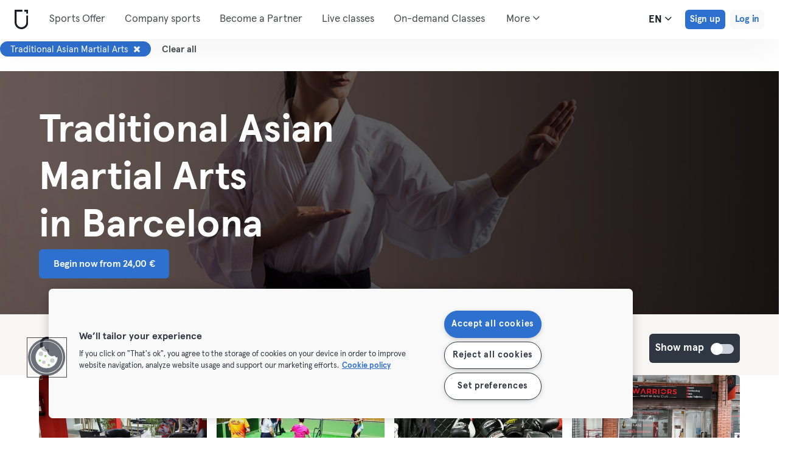

--- FILE ---
content_type: text/html; charset=UTF-8
request_url: https://urbansportsclub.com/en/sports/traditional-asian-martial-arts/barcelona
body_size: 21410
content:

<!DOCTYPE html>
<html lang="en">
<head>
    <meta charset="utf-8">
    <meta http-equiv="X-UA-Compatible" content="IE=edge">

    <meta name="viewport"
          content="width=device-width, initial-scale=1, minimum-scale=1, maximum-scale=5, user-scalable=yes">
    <meta name="HandheldFriendly" content="true">

    <meta name="description" content="Traditional Asian Martial Arts &amp; 50+ sports in Barcelona &amp; other cities across Europe with a single monthly membership. Outdoor, on-site or via live class. Try it from €33 / month.">
    <meta name="keywords" content="">
    <meta name="robots" content="index, follow">

    <meta property="og:ttl" content="345600">
    <meta property="og:title" content="Traditional Asian Martial Arts in Barcelona | Urban Sports Club">
    <meta property="og:type" content="">
    <meta property="og:image" content="https://urbansportsclub.com/images/content/facebook-share-image.jpg">
    <meta property="og:description"
          content="Traditional Asian Martial Arts &amp; 50+ sports in Barcelona &amp; other cities across Europe with a single monthly membership. Outdoor, on-site or via live class. Try it from €33 / month.">

    <meta property="og:url" content="https://urbansportsclub.com/en/sports/traditional-asian-martial-arts/barcelona">

    <meta property="fb:app_id" content="1801093233241093">

    
    
    <title>Traditional Asian Martial Arts in Barcelona | Urban Sports Club</title>

    <link rel="dns-prefetch" href="//googletagmanager.com/">
    <link rel="dns-prefetch" href="//www.google-analytics.com/">
    <link rel="dns-prefetch" href="//www.facebook.com/">
    <link rel="dns-prefetch" href="//twitter.com/">

    <link rel="preload stylesheet" href="/build/frontend/search.8eb8a070aad83d9b3238.css" as="style">
    <!-- Fallback -->
    <link rel="icon" type="image/vnd.microsoft.icon" href="/favicon-dark.ico">

    <link rel="icon" media="(prefers-color-scheme: light)" type="image/vnd.microsoft.icon" href="/favicon-dark.ico">
    <link rel="icon" media="(prefers-color-scheme: dark)" type="image/vnd.microsoft.icon" href="/favicon-light.ico">

    <link rel="icon" media="(prefers-color-scheme: light)" type="image/png" href="/favicon-dark-16x16.png"
          sizes="16x16">
    <link rel="icon" media="(prefers-color-scheme: dark)" type="image/png" href="/favicon-light-16x16.png"
          sizes="16x16">

    <link rel="icon" media="(prefers-color-scheme: light)" type="image/png" href="/favicon-dark-32x32.png"
          sizes="32x32">
    <link rel="icon" media="(prefers-color-scheme: dark)" type="image/png" href="/favicon-light-32x32.png"
          sizes="32x32">

    <!-- Android Devices High Resolution -->
    <link rel="icon" sizes="192x192" href="/android-touch-icon-192x192.png">
    <!-- iPhone X, iPhone 8 Plus, iPhone 7 Plus, iPhone 6s Plus, iPhone 6 Plus -->
    <link rel="apple-touch-icon" sizes="180x180" href="/apple-touch-icon-180x180.png">
    <link rel="apple-touch-icon-precomposed" sizes="180x180" href="/apple-touch-icon-180x180-precomposed.png">
    <!-- iPad, Retina, iOS ≥ 7: -->
    <link rel="apple-touch-icon" sizes="152x152" href="/apple-touch-icon-152x152.png">
    <link rel="apple-touch-icon-precomposed" sizes="152x152" href="/apple-touch-icon-152x152-precomposed.png">
    <!-- iPad, Retina, iOS ≤ 6: -->
    <link rel="apple-touch-icon" sizes="144x144" href="/apple-touch-icon-144x144.png">
    <link rel="apple-touch-icon-precomposed" sizes="144x144" href="/apple-touch-icon-144x144-precomposed.png">
    <!-- iPhone, Retina, iOS ≥ 7: -->
    <link rel="apple-touch-icon" sizes="120x120" href="/apple-touch-icon-120x120.png">
    <link rel="apple-touch-icon-precomposed" sizes="120x120" href="/apple-touch-icon-120x120-precomposed.png">
    <!-- iPhone, Retina, iOS ≤ 6: -->
    <link rel="apple-touch-icon" sizes="114x114" href="/apple-touch-icon-114x114.png">
    <link rel="apple-touch-icon-precomposed" sizes="114x114" href="/apple-touch-icon-114x114-precomposed.png">
    <!-- iPad mini, iPad 1st and 2nd generation, iOS ≥ 7: -->
    <link rel="apple-touch-icon" sizes="76x76" href="/apple-touch-icon-76x76.png">
    <link rel="apple-touch-icon-precomposed" sizes="76x76" href="/apple-touch-icon-76x76-precomposed.png">
    <!-- iPad mini, iPad 1st and 2nd generation, iOS ≤ 6: -->
    <link rel="apple-touch-icon" sizes="72x72" href="/apple-touch-icon-72x72.png">
    <link rel="apple-touch-icon-precomposed" sizes="72x72" href="/apple-touch-icon-72x72-precomposed.png">
    <!-- Old iPhone -->
    <link rel="apple-touch-icon" sizes="60x60" href="/apple-touch-icon-60x60.png">
    <link rel="apple-touch-icon-precomposed" sizes="60x60" href="/apple-touch-icon-60x60-precomposed.png">
    <!-- iPhone (first generation or 2G), iPhone 3G, iPhone 3GS -->
    <link rel="apple-touch-icon" sizes="57x57" href="/apple-touch-icon-57x57.png">
    <link rel="apple-touch-icon-precomposed" sizes="57x57" href="/apple-touch-icon-57x57-precomposed.png">
    <!-- Non-Retina iPhone, iPod Touch and Android 2.1+: -->
    <link rel="apple-touch-icon" href="/apple-touch-icon.png">
    <link rel="apple-touch-icon-precomposed" href="/apple-touch-icon-precomposed.png">

            <link rel="canonical" href="https://urbansportsclub.com/en/sports/traditional-asian-martial-arts/barcelona">
    
    
    
                        <link rel="alternate" hreflang="en"
                  href="https://urbansportsclub.com/en/sports/traditional-asian-martial-arts/barcelona">
                                <link rel="alternate" hreflang="de"
                  href="https://urbansportsclub.com/de/sports/traditional-asian-martial-arts/barcelona">
                            <link rel="alternate" hreflang="x-default"
                      href="https://urbansportsclub.com/de/sports/traditional-asian-martial-arts/barcelona">
                                <link rel="alternate" hreflang="fr"
                  href="https://urbansportsclub.com/fr/sports/traditional-asian-martial-arts/barcelona">
                                <link rel="alternate" hreflang="pt"
                  href="https://urbansportsclub.com/pt/sports/traditional-asian-martial-arts/barcelona">
                                <link rel="alternate" hreflang="es"
                  href="https://urbansportsclub.com/es/sports/traditional-asian-martial-arts/barcelona">
                                <link rel="alternate" hreflang="nl"
                  href="https://urbansportsclub.com/nl/sports/traditional-asian-martial-arts/barcelona">
                        
    
<!-- OneTrust Cookies Consent Notice start for urbansportsclub.com -->
<script nonce="18b8ed828694e7c38efc1a70bc4693f3" src="https://cdn.cookielaw.org/consent/8fa64c9d-3fb5-49f2-aaf1-fe359812a4d1/otSDKStub.js" data-document-language="true" type="text/javascript"
  charset="UTF-8" data-domain-script="8fa64c9d-3fb5-49f2-aaf1-fe359812a4d1" integrity="sha384-adXjJKqDSJ1e6/jG8fvZt72ggEdDavTi3oOS6eWAI78f6SliK4hgJJtH0fu9Uf9Y"
  crossorigin="anonymous"></script>
<script nonce="18b8ed828694e7c38efc1a70bc4693f3" type="text/javascript">
function OptanonWrapper() {}
</script>
<!-- OneTrust Cookies Consent Notice end for urbansportsclub.com -->
    
    <!--[if lt IE 9]>
    <script src="/js/lib/aight.min.js" nonce="18b8ed828694e7c38efc1a70bc4693f3"></script>
    <script src="/js/lib/respond.1.4.2.min.js" nonce="18b8ed828694e7c38efc1a70bc4693f3"></script>
    <![endif]-->

    
    
    <script nonce="18b8ed828694e7c38efc1a70bc4693f3">
        (function() {
            const nonce = "18b8ed828694e7c38efc1a70bc4693f3";
            if (!nonce) return;

            const observer = new MutationObserver((mutations) => {
                mutations.forEach((mutation) => {
                    mutation.addedNodes.forEach((node) => {
                        if (
                            node.nodeType === 1 &&
                            node.tagName === "SCRIPT" &&
                            !node.hasAttribute("nonce")
                        ) {
                            node.setAttribute("nonce", nonce);
                        }
                    });
                });
            });

            observer.observe(document.head, { childList: true, subtree: true });
            observer.observe(document.documentElement || document.body, { childList: true, subtree: true });
        })();
    </script>

    </head>
<body id="venue-address"
      class="venue-address-list"
      data-modules="carousel modal header navmenu anchors language-switch storage login tracking search search-controls pagination empty-snippet"
      data-now="2025-11-25T07:55:35+00:00"
      data-locale="en_GB"
      data-cookies-max-expires="3650"
      data-locale-persistent="uri"      data-country-code="ES"
>
    <!-- Google Tag Manager (noscript) -->
    <noscript>
        <iframe
            src="//www.googletagmanager.com/ns.html?id=GTM-53VTB4R"
            height="0" width="0" style="display:none;visibility:hidden"></iframe>
    </noscript>
    <!-- End Google Tag Manager -->






<!-- Always render banner (hidden), JavaScript will show it when needed -->
<div class="usc-payment-error-alert alert" role="alert" style="display: none;">
    <p class="usc-payment-error-alert__message">
            </p>
    <button class="usc-payment-error-alert__dismiss-button modal-close" type="button" aria-label="Close">
        <span class="sr-only">Close</span>
    </button>
</div>









<nav class="smm-navbar navbar navbar-default mobile sticky ">
    
    <div class="container-fluid ">
        <div class="smm-navbar__navbar-header navbar-header">
                            <button type="button" class="smm-navbar__navbar-toggle navbar-toggle"
                        data-toggle="offcanvas"
                        data-target=".smm-navmenu"
                        data-placement="left">
                                        <img src="/images/header/menu-dark.svg"
                         alt="Urban Sports Club Menu Logo">
                </button>
            
                            <a class="smm-navbar__navbar-brand navbar-brand"
                   href="/en/#intro">
                    <img src="/images/header/logo-dark.svg"
                         alt="Urban Sports Club Logo">
                </a>
            
            
            
    <div class="usc-language-switch">
        <button class="usc-language-switch__language-link" aria-label="Language Selector, EN" aria-expanded="false" aria-haspopup="menu">
            en            <i class="fa fa-angle-down" aria-hidden="true"></i>
        </button>

        <ul class="usc-language-switch__menu">
                            <li class="usc-language-switch__menu-item">
                    <a class="usc-language-switch__menu-item-link selected"
                       href="https://urbansportsclub.com/en/sports/traditional-asian-martial-arts/barcelona"
                       data-locale="en">
                        en                    </a>
                </li>
                            <li class="usc-language-switch__menu-item">
                    <a class="usc-language-switch__menu-item-link"
                       href="https://urbansportsclub.com/de/sports/traditional-asian-martial-arts/barcelona"
                       data-locale="de">
                        de                    </a>
                </li>
                            <li class="usc-language-switch__menu-item">
                    <a class="usc-language-switch__menu-item-link"
                       href="https://urbansportsclub.com/fr/sports/traditional-asian-martial-arts/barcelona"
                       data-locale="fr">
                        fr                    </a>
                </li>
                            <li class="usc-language-switch__menu-item">
                    <a class="usc-language-switch__menu-item-link"
                       href="https://urbansportsclub.com/pt/sports/traditional-asian-martial-arts/barcelona"
                       data-locale="pt">
                        pt                    </a>
                </li>
                            <li class="usc-language-switch__menu-item">
                    <a class="usc-language-switch__menu-item-link"
                       href="https://urbansportsclub.com/es/sports/traditional-asian-martial-arts/barcelona"
                       data-locale="es">
                        es                    </a>
                </li>
                            <li class="usc-language-switch__menu-item">
                    <a class="usc-language-switch__menu-item-link"
                       href="https://urbansportsclub.com/nl/sports/traditional-asian-martial-arts/barcelona"
                       data-locale="nl">
                        nl                    </a>
                </li>
                    </ul>
    </div>
        </div>
    </div>
</nav>

<nav class="smm-navmenu navmenu navmenu-default navmenu-fixed-left offcanvas" role="navigation">
            <a class="smm-navmenu__navmenu-brand navmenu-brand"
           href="/en/#intro">
            <span class="smm-navmenu__navmenu-brand-content">
                Home            </span>
        </a>
    
    
                        <ul class="smm-navmenu__nav nav navmenu-nav">
                <li class="smm-navmenu__menu-item">
                    <a class="smm-navmenu__menu-link"
                       href="/en/venues"
                    >
                        Sports Offer                    </a>
                </li>
                <li class="smm-navmenu__menu-item">
                    <a class="smm-navmenu__menu-link"
                       href="https://corporate.urbansportsclub.com/en">
                        Company sports                    </a>
                </li>
                                    <li class="smm-navmenu__menu-item">
                        <a class="smm-navmenu__menu-link"
                        href="https://partners.urbansportsclub.com/">
                            Become a Partner                        </a>
                    </li>
                    <li class="smm-navmenu__menu-item">
                        <a class="smm-navmenu__menu-link"
                        href="/en/online-courses">
                            Live classes                        </a>
                    </li>
                                <li class="smm-navmenu__menu-item">
                    <a class="smm-navmenu__menu-link"
                        href="/en/videos">
                            On-demand Classes                    </a>
                </li>
                <li class="smm-navmenu__menu-item">
                    <a class="smm-navmenu__menu-link" target="_blank"
                       href="https://shop.urbansportsclub.com">
                        Gift Cards &amp; Shop                    </a>
                </li>
                <li class="smm-navmenu__menu-item">
                    <a class="smm-navmenu__menu-link" target="_blank"
                        href="https://blog.urbansportsclub.com/en/">
                            Blog                    </a>
                </li>
            </ul>
        
        <ul class="smm-navmenu__nav nav navmenu-nav">
                            <li class="smm-navmenu__menu-item">
                    <a class="smm-navmenu__menu-link"
                       href="/en/prices">
                        Sign up                    </a>
                </li>
            
                            <li class="smm-navmenu__menu-item login">
                    <a class="smm-navmenu__menu-link"
                       href="/en/login">
                        Log in                    </a>
                </li>
                    </ul>
    </nav>

<div class="modal fade" id="modal-navmenu" role="dialog">
    <div class="modal-dialog"></div>
</div>

<header
    class="smm-header desktop  ">
    
    <div class="container">
        <a class="smm-header__brand-link" aria-label="Home" href="/en/#intro">
            <span class="smm-logo dark"></span>
        </a>

        <ul class="smm-header__menu left">
            
                                                <li class="smm-header__menu-item">
                        <a class="smm-header__menu-link"
                           href="/en/venues"
                                                    >
                            Sports Offer                        </a>
                    </li>
                    <li class="smm-header__menu-item">
                        <a class="smm-header__menu-link"
                           href="https://corporate.urbansportsclub.com/en">
                            Company sports                        </a>
                    </li>
                            
                            <li class="smm-header__menu-item">
                    <a class="smm-header__menu-link"
                       href="https://partners.urbansportsclub.com/">
                        Become a Partner                    </a>
                </li>
            
                            <li class="smm-header__menu-item">
                    <a class="smm-header__menu-link"
                       href="/en/online-courses">
                        Live classes                    </a>
                </li>
            
                            <li class="smm-header__menu-item">
                    <a class="smm-header__menu-link"
                       href="/en/videos">
                        On-demand Classes                    </a>
                </li>
            
                            <li class="smm-header__menu-item">
                    <a class="smm-header__menu-link" target="_blank"
                       href="https://shop.urbansportsclub.com">
                        Gift Cards &amp; Shop                    </a>
                </li>
            
            
                            <li class="smm-header__menu-item">
                    <a class="smm-header__menu-link" target="_blank"
                       href="https://blog.urbansportsclub.com/en/">
                        Blog                    </a>
                </li>
            
        </ul>

                    
<div class="usc-nav-more">
    <a href="javascript:void(0);"
        class="smm-header__menu-link usc-nav-more__link">
        More        <i class="fa fa-angle-down" aria-hidden="true"></i>
    </a>

    <ul class="usc-nav-more__menu">

    </ul>
</div>
        
        <ul class="smm-header__menu right">
            <li class="smm-header__menu-item language-switch">
                
    <div class="usc-language-switch">
        <button class="usc-language-switch__language-link" aria-label="Language Selector, EN" aria-expanded="false" aria-haspopup="menu">
            en            <i class="fa fa-angle-down" aria-hidden="true"></i>
        </button>

        <ul class="usc-language-switch__menu">
                            <li class="usc-language-switch__menu-item">
                    <a class="usc-language-switch__menu-item-link selected"
                       href="https://urbansportsclub.com/en/sports/traditional-asian-martial-arts/barcelona"
                       data-locale="en">
                        en                    </a>
                </li>
                            <li class="usc-language-switch__menu-item">
                    <a class="usc-language-switch__menu-item-link"
                       href="https://urbansportsclub.com/de/sports/traditional-asian-martial-arts/barcelona"
                       data-locale="de">
                        de                    </a>
                </li>
                            <li class="usc-language-switch__menu-item">
                    <a class="usc-language-switch__menu-item-link"
                       href="https://urbansportsclub.com/fr/sports/traditional-asian-martial-arts/barcelona"
                       data-locale="fr">
                        fr                    </a>
                </li>
                            <li class="usc-language-switch__menu-item">
                    <a class="usc-language-switch__menu-item-link"
                       href="https://urbansportsclub.com/pt/sports/traditional-asian-martial-arts/barcelona"
                       data-locale="pt">
                        pt                    </a>
                </li>
                            <li class="usc-language-switch__menu-item">
                    <a class="usc-language-switch__menu-item-link"
                       href="https://urbansportsclub.com/es/sports/traditional-asian-martial-arts/barcelona"
                       data-locale="es">
                        es                    </a>
                </li>
                            <li class="usc-language-switch__menu-item">
                    <a class="usc-language-switch__menu-item-link"
                       href="https://urbansportsclub.com/nl/sports/traditional-asian-martial-arts/barcelona"
                       data-locale="nl">
                        nl                    </a>
                </li>
                    </ul>
    </div>
            </li>

                                                <li class="smm-header__menu-item sign-up">
                        <a class="smm-header__menu-link usc-button-rebrand usc-button-rebrand--small usc-button-rebrand--main sign-up"
                           href="/en/prices">
                                                            Sign up                                                    </a>
                                                    <a class="smm-header__menu-link sign-up usc-button-rebrand usc-button-rebrand--small usc-button-rebrand--main free-trial-sign-up"
                               href="/en/prices">
                                Try for free                            </a>
                                            </li>
                
                                    <li class="smm-header__menu-item login">
                        <a class="usc-button-rebrand usc-button-rebrand--medium usc-button-rebrand--dim smm-header__menu-link login"
                           href="#modal-login" data-toggle="modal"
                           data-target="#modal-login"
                            >
                            Log in                        </a>
                    </li>
                                    </ul>

            </div>
</header>



<main>
    
<div class="usc-studio-filters dashboard-title" id="filters">
    <form id="filters-form" action="" method="GET">
        <h1 class="container hidden">
            Discover our venues in                            <select id="city_id" name="city_id" class="input-lg city-chosen" data-placeholder="Membership city" data-datalayer="{&quot;event&quot;:&quot;region_selector_viewed&quot;,&quot;user&quot;:{&quot;id&quot;:null,&quot;login_status&quot;:&quot;logged-out&quot;,&quot;membership_city&quot;:null,&quot;membership_country&quot;:null,&quot;membership_status&quot;:null,&quot;membership_plan&quot;:null,&quot;membership_b2b_type&quot;:null,&quot;membership_contract_duration&quot;:null,&quot;company_name&quot;:null},&quot;city&quot;:&quot;Barcelona&quot;,&quot;country&quot;:&quot;Spain&quot;}" group-class="col-sm-6" autocomplete="nope">
	<option value=""></option>
	<optgroup label="Austria">
	<option value="1202">Bregenz</option>
	<option value="1203">Eisenstadt</option>
	<option value="1137">Graz</option>
	<option value="1139">Innsbruck</option>
	<option value="1136">Klagenfurt</option>
	<option value="1138">Linz</option>
	<option value="1126">Salzburg</option>
	<option value="1204">St. Pölten</option>
	<option value="1125">Vienna</option>
	</optgroup>
	<optgroup label="Belgium">
	<option value="1208">Antwerp</option>
	<option value="1209">Bruges</option>
	<option value="79">Brussels</option>
	<option value="1210">Ghent</option>
	<option value="1212">Hasselt</option>
	<option value="1211">Leuven</option>
	</optgroup>
	<optgroup label="France">
	<option value="1226">Agen</option>
	<option value="1224">Angers</option>
	<option value="1132">Annecy</option>
	<option value="59">Bordeaux</option>
	<option value="1225">Cahors</option>
	<option value="1128">La Rochelle</option>
	<option value="91">Lille</option>
	<option value="36">Lyon</option>
	<option value="90">Marseille</option>
	<option value="1222">Montpellier</option>
	<option value="83">Nantes</option>
	<option value="1129">Nice</option>
	<option value="5">Paris</option>
	<option value="92">Rennes</option>
	<option value="1130">Rouen</option>
	<option value="82">Toulouse</option>
	<option value="1131">Tours</option>
	</optgroup>
	<optgroup label="Germany">
	<option value="1">Berlin</option>
	<option value="93">Aachen</option>
	<option value="41">Ansbach</option>
	<option value="21">Augsburg</option>
	<option value="66">Bielefeld</option>
	<option value="19">Bochum</option>
	<option value="22">Bonn</option>
	<option value="25">Brunswick</option>
	<option value="14">Bremen</option>
	<option value="42">Coburg</option>
	<option value="69">Cottbus</option>
	<option value="43">Darmstadt</option>
	<option value="15">Dortmund</option>
	<option value="18">Dresden</option>
	<option value="20">Duisburg</option>
	<option value="11">Dusseldorf</option>
	<option value="94">Erfurt</option>
	<option value="16">Essen</option>
	<option value="1122">Flensburg</option>
	<option value="8">Frankfurt</option>
	<option value="70">Frankfurt an der Oder</option>
	<option value="60">Freiburg</option>
	<option value="1227">Fulda</option>
	<option value="44">Göppingen</option>
	<option value="23">Halle</option>
	<option value="3">Hamburg</option>
	<option value="45">Hanau</option>
	<option value="17">Hanover</option>
	<option value="95">Heidelberg</option>
	<option value="46">Heidenheim</option>
	<option value="47">Hof</option>
	<option value="48">Homburg</option>
	<option value="68">Ingolstadt</option>
	<option value="31">Karlsruhe</option>
	<option value="77">Kassel</option>
	<option value="1109">Kiel</option>
	<option value="78">Kleve</option>
	<option value="9">Cologne</option>
	<option value="1140">Konstanz</option>
	<option value="49">Landshut</option>
	<option value="13">Leipzig</option>
	<option value="27">Lubeck</option>
	<option value="26">Magdeburg</option>
	<option value="32">Mainz</option>
	<option value="38">Mannheim</option>
	<option value="34">Moenchengladbach</option>
	<option value="2">Munich</option>
	<option value="28">Münster</option>
	<option value="12">Nuremberg</option>
	<option value="80">Oberhausen</option>
	<option value="51">Passau</option>
	<option value="10">Potsdam</option>
	<option value="52">Regensburg</option>
	<option value="71">Reutlingen</option>
	<option value="40">Rostock</option>
	<option value="64">Saarbrücken</option>
	<option value="53">Saarlouis</option>
	<option value="39">Schwerin</option>
	<option value="67">Siegen</option>
	<option value="76">Straubing</option>
	<option value="4">Stuttgart</option>
	<option value="1133">Trier</option>
	<option value="35">Ulm</option>
	<option value="54">Weiden</option>
	<option value="33">Wiesbaden</option>
	<option value="24">Wolfsburg</option>
	<option value="65">Wuppertal</option>
	<option value="55">Würzburg</option>
	<option value="72">Zwickau</option>
	</optgroup>
	<optgroup label="Netherlands">
	<option value="1194">Alkmaar</option>
	<option value="1159">Almere</option>
	<option value="1191">Alphen aan den Rijn</option>
	<option value="1150">Amersfoort</option>
	<option value="1164">Amstelveen</option>
	<option value="1144">Amsterdam</option>
	<option value="1160">Apeldoorn</option>
	<option value="1151">Arnhem</option>
	<option value="1190">Baarn</option>
	<option value="1163">Badhoevedorp</option>
	<option value="1176">Bloemendaal</option>
	<option value="1158">Breda</option>
	<option value="1187">Bussum</option>
	<option value="1179">Delft</option>
	<option value="1193">Den Bosch</option>
	<option value="1147">The Hague</option>
	<option value="1162">Diemen</option>
	<option value="1153">Eindhoven</option>
	<option value="1168">Enkhuizen</option>
	<option value="1201">Enschede</option>
	<option value="1173">Gouda</option>
	<option value="1155">Groningen</option>
	<option value="1146">Haarlem</option>
	<option value="1175">Heemstede</option>
	<option value="1149">Hilversum</option>
	<option value="1174">Hoofddorp</option>
	<option value="1169">Hoorn</option>
	<option value="1182">Houten</option>
	<option value="1188">Huizen</option>
	<option value="1157">Leiden</option>
	<option value="1192">Lelystad</option>
	<option value="1156">Maastricht</option>
	<option value="1167">Muiden</option>
	<option value="1186">Naarden</option>
	<option value="1183">Nieuwegein</option>
	<option value="1154">Nijmegen</option>
	<option value="1145">Rotterdam</option>
	<option value="1180">Scheveningen</option>
	<option value="1171">Schiedam</option>
	<option value="1189">Soest</option>
	<option value="1205">Terneuzen</option>
	<option value="1152">Tilburg</option>
	<option value="1170">Uitdam</option>
	<option value="1148">Utrecht</option>
	<option value="1185">Vianen</option>
	<option value="1172">Vlaardingen</option>
	<option value="1181">Wassenaar</option>
	<option value="1166">Weesp</option>
	<option value="1165">Zaandam</option>
	<option value="1177">Zandvoort</option>
	<option value="1184">Zeist</option>
	<option value="1178">Zoetermeer</option>
	</optgroup>
	<optgroup label="Portugal">
	<option value="1113">Açores</option>
	<option value="1103">Aveiro</option>
	<option value="1124">Beja</option>
	<option value="97">Braga</option>
	<option value="1200">Bragança</option>
	<option value="1112">Coimbra</option>
	<option value="1206">Évora</option>
	<option value="99">Faro</option>
	<option value="1104">Leiria</option>
	<option value="37">Lisbon</option>
	<option value="1198">Madeira</option>
	<option value="84">Porto</option>
	<option value="1134">Santarém</option>
	<option value="1110">Setúbal</option>
	<option value="100">Viana do Castelo</option>
	<option value="1111">Viseu</option>
	</optgroup>
	<optgroup label="Spain">
	<option value="1214">A Coruña</option>
	<option value="1219">Albacete</option>
	<option value="1115">Alicante</option>
	<option value="1142">Almeria</option>
	<option value="1141">Avilés</option>
	<option value="1119">Barakaldo</option>
	<option selected="selected" value="56">Barcelona</option>
	<option value="1102">Bilbao</option>
	<option value="1114">Castellón</option>
	<option value="1118">Gijón</option>
	<option value="1108">Girona</option>
	<option value="62">Granada</option>
	<option value="1161">Guadalajara</option>
	<option value="1207">Ibiza</option>
	<option value="1120">Las Palmas</option>
	<option value="1121">Logroño</option>
	<option value="7">Madrid</option>
	<option value="1107">Malaga</option>
	<option value="1223">Mallorca</option>
	<option value="1199">Murcia</option>
	<option value="1117">Oviedo</option>
	<option value="1105">Pontevedra</option>
	<option value="1143">Salamanca</option>
	<option value="1220">Santander</option>
	<option value="1127">Segovia</option>
	<option value="57">Sevilla</option>
	<option value="1123">Tarragona</option>
	<option value="1218">Tenerife</option>
	<option value="1221">Toledo</option>
	<option value="58">Valencia</option>
	<option value="1106">Valladolid</option>
	<option value="1101">Vigo</option>
	<option value="1116">Vitoria-Gasteiz</option>
	<option value="63">Zaragoza</option>
	</optgroup>
</select>                    </h1>

        <div class="usc-search-controls mobile-controls container">
            <div class="hidden-lg mobile-map-button">
                <button class="control-button mobile-view-button" type="button" data-view-class="view-map" data-next-class="view-results">
                    <span>Show map</span>
                    <img src="/images/icon/map.svg" width="12" height="14" alt="Show map" />
                </button>

                <button class="control-button mobile-view-button hidden" type="button" data-view-class="view-results" data-next-class="view-map">
                    <span>Show list</span>
                    <img src="/images/icon/list.svg" width="18" height="18" alt="Show list" />
                </button>
            </div>

            <div class="row b-filters  hidden">
                <div id="main-filters" class="col-xs-12 filter main-filters">
                                            
<select id="business_type" name="business_type" data-placeholder="Private Members" title="Private Members"></select>

<template class="usc-customer-dropdown dropdown">
    <div class="panel-group dropdown-menu">
        <ul class="options-container">
            <li
                class="business-type business-type-active"
                value="b2c"
                data-label="Private Members"
                tabindex="0"
                role="option"
                aria-selected="true"            >
                <svg id="b2c-member-icon" width="20" height="20" viewBox="0 0 20 20" fill="none" xmlns="http://www.w3.org/2000/svg">
                    <mask id="path-1-inside-1_1382_5270" fill="white">
                        <path fill-rule="evenodd" clip-rule="evenodd"
                              d="M12.1327 5.23331C12.1327 6.41152 11.1776 7.36664 9.99935 7.36664C8.82114 7.36664 7.86602 6.41152 7.86602 5.23331C7.86602 4.0551 8.82114 3.09998 9.99935 3.09998C11.1776 3.09998 12.1327 4.0551 12.1327 5.23331ZM7.15517 6.65553C7.15517 7.441 6.51841 8.07775 5.73294 8.07775C4.94747 8.07775 4.31072 7.441 4.31072 6.65553C4.31072 5.87006 4.94747 5.23331 5.73294 5.23331C6.51841 5.23331 7.15517 5.87006 7.15517 6.65553ZM15.6885 6.65553C15.6885 7.441 15.0517 8.07775 14.2663 8.07775C13.4808 8.07775 12.8441 7.441 12.8441 6.65553C12.8441 5.87006 13.4808 5.23331 14.2663 5.23331C15.0517 5.23331 15.6885 5.87006 15.6885 6.65553ZM5.73294 8.78886C6.23909 8.78886 6.62995 8.96179 6.93015 9.25841C6.90838 9.30661 6.8874 9.3551 6.86719 9.40384C6.38181 10.5739 6.26602 12.0553 6.26602 13.4111C6.26602 13.7889 6.34208 14.1226 6.47422 14.4137C6.23648 14.4579 5.98471 14.4778 5.73294 14.4778C4.66628 14.4778 3.59961 14.1222 3.59961 13.0555C3.59961 10.9222 3.95516 8.78886 5.73294 8.78886ZM14.2665 14.4778C14.0145 14.4778 13.7625 14.4579 13.5245 14.4135C13.6566 14.1225 13.7327 13.7889 13.7327 13.4111C13.7327 12.0553 13.6169 10.5739 13.1315 9.40384C13.1114 9.35528 13.0905 9.30697 13.0688 9.25894C13.3691 8.962 13.7601 8.78886 14.2665 8.78886C16.0443 8.78886 16.3999 10.9222 16.3999 13.0555C16.3999 14.1222 15.3332 14.4778 14.2665 14.4778ZM7.15517 13.4111C7.15517 10.7444 7.62924 8.07775 9.99961 8.07775C12.37 8.07775 12.8441 10.7444 12.8441 13.4111C12.8441 14.7444 11.4218 15.1889 9.99961 15.1889C8.57739 15.1889 7.15517 14.7444 7.15517 13.4111Z"/>
                    </mask>
                    <path fill-rule="evenodd" clip-rule="evenodd"
                          d="M12.1327 5.23331C12.1327 6.41152 11.1776 7.36664 9.99935 7.36664C8.82114 7.36664 7.86602 6.41152 7.86602 5.23331C7.86602 4.0551 8.82114 3.09998 9.99935 3.09998C11.1776 3.09998 12.1327 4.0551 12.1327 5.23331ZM7.15517 6.65553C7.15517 7.441 6.51841 8.07775 5.73294 8.07775C4.94747 8.07775 4.31072 7.441 4.31072 6.65553C4.31072 5.87006 4.94747 5.23331 5.73294 5.23331C6.51841 5.23331 7.15517 5.87006 7.15517 6.65553ZM15.6885 6.65553C15.6885 7.441 15.0517 8.07775 14.2663 8.07775C13.4808 8.07775 12.8441 7.441 12.8441 6.65553C12.8441 5.87006 13.4808 5.23331 14.2663 5.23331C15.0517 5.23331 15.6885 5.87006 15.6885 6.65553ZM5.73294 8.78886C6.23909 8.78886 6.62995 8.96179 6.93015 9.25841C6.90838 9.30661 6.8874 9.3551 6.86719 9.40384C6.38181 10.5739 6.26602 12.0553 6.26602 13.4111C6.26602 13.7889 6.34208 14.1226 6.47422 14.4137C6.23648 14.4579 5.98471 14.4778 5.73294 14.4778C4.66628 14.4778 3.59961 14.1222 3.59961 13.0555C3.59961 10.9222 3.95516 8.78886 5.73294 8.78886ZM14.2665 14.4778C14.0145 14.4778 13.7625 14.4579 13.5245 14.4135C13.6566 14.1225 13.7327 13.7889 13.7327 13.4111C13.7327 12.0553 13.6169 10.5739 13.1315 9.40384C13.1114 9.35528 13.0905 9.30697 13.0688 9.25894C13.3691 8.962 13.7601 8.78886 14.2665 8.78886C16.0443 8.78886 16.3999 10.9222 16.3999 13.0555C16.3999 14.1222 15.3332 14.4778 14.2665 14.4778ZM7.15517 13.4111C7.15517 10.7444 7.62924 8.07775 9.99961 8.07775C12.37 8.07775 12.8441 10.7444 12.8441 13.4111C12.8441 14.7444 11.4218 15.1889 9.99961 15.1889C8.57739 15.1889 7.15517 14.7444 7.15517 13.4111Z"
                          fill="currentColor"/>
                    <path
                        d="M6.93015 9.25841L8.06931 9.773L8.42733 8.98047L7.80872 8.36924L6.93015 9.25841ZM6.86719 9.40384L8.02179 9.88278L8.02179 9.88278L6.86719 9.40384ZM6.47422 14.4137L6.70316 15.6425L8.27222 15.3502L7.6124 13.8969L6.47422 14.4137ZM13.5245 14.4135L12.3863 13.8968L11.7268 15.3497L13.2953 15.6423L13.5245 14.4135ZM13.1315 9.40384L14.2861 8.92489L14.2861 8.92488L13.1315 9.40384ZM13.0688 9.25894L12.1898 8.37015L11.5719 8.98129L11.9296 9.7734L13.0688 9.25894ZM9.99935 8.61664C11.8679 8.61664 13.3827 7.10187 13.3827 5.23331H10.8827C10.8827 5.72116 10.4872 6.11664 9.99935 6.11664V8.61664ZM6.61602 5.23331C6.61602 7.10187 8.13079 8.61664 9.99935 8.61664V6.11664C9.5115 6.11664 9.11602 5.72116 9.11602 5.23331H6.61602ZM9.99935 1.84998C8.13079 1.84998 6.61602 3.36475 6.61602 5.23331H9.11602C9.11602 4.74546 9.5115 4.34998 9.99935 4.34998V1.84998ZM13.3827 5.23331C13.3827 3.36475 11.8679 1.84998 9.99935 1.84998V4.34998C10.4872 4.34998 10.8827 4.74546 10.8827 5.23331H13.3827ZM5.73294 9.32775C7.20877 9.32775 8.40517 8.13136 8.40517 6.65553H5.90517C5.90517 6.75065 5.82806 6.82775 5.73294 6.82775V9.32775ZM3.06072 6.65553C3.06072 8.13136 4.25712 9.32775 5.73294 9.32775V6.82775C5.63783 6.82775 5.56072 6.75065 5.56072 6.65553H3.06072ZM5.73294 3.98331C4.25712 3.98331 3.06072 5.1797 3.06072 6.65553H5.56072C5.56072 6.56042 5.63783 6.48331 5.73294 6.48331V3.98331ZM8.40517 6.65553C8.40517 5.1797 7.20877 3.98331 5.73294 3.98331V6.48331C5.82806 6.48331 5.90517 6.56042 5.90517 6.65553H8.40517ZM14.2663 9.32775C15.7421 9.32775 16.9385 8.13136 16.9385 6.65553H14.4385C14.4385 6.75065 14.3614 6.82775 14.2663 6.82775V9.32775ZM11.5941 6.65553C11.5941 8.13136 12.7904 9.32775 14.2663 9.32775V6.82775C14.1712 6.82775 14.0941 6.75065 14.0941 6.65553H11.5941ZM14.2663 3.98331C12.7904 3.98331 11.5941 5.1797 11.5941 6.65553H14.0941C14.0941 6.56042 14.1712 6.48331 14.2663 6.48331V3.98331ZM16.9385 6.65553C16.9385 5.1797 15.7421 3.98331 14.2663 3.98331V6.48331C14.3614 6.48331 14.4385 6.56042 14.4385 6.65553H16.9385ZM7.80872 8.36924C7.26783 7.8348 6.55846 7.53886 5.73294 7.53886V10.0389C5.84099 10.0389 5.90428 10.0567 5.93999 10.0712C5.97504 10.0853 6.01068 10.1072 6.05159 10.1476L7.80872 8.36924ZM8.02179 9.88278C8.0372 9.84564 8.05303 9.80904 8.06931 9.773L5.79099 8.74381C5.76372 8.80417 5.73761 8.86456 5.71258 8.92489L8.02179 9.88278ZM7.51602 13.4111C7.51602 12.0874 7.63553 10.8139 8.02179 9.88278L5.71258 8.92489C5.12809 10.3339 5.01602 12.0232 5.01602 13.4111H7.51602ZM7.6124 13.8969C7.55639 13.7735 7.51602 13.6167 7.51602 13.4111H5.01602C5.01602 13.9612 5.12776 14.4717 5.33603 14.9304L7.6124 13.8969ZM5.73294 15.7278C6.04791 15.7278 6.37762 15.7032 6.70316 15.6425L6.24528 13.1848C6.09533 13.2127 5.92151 13.2278 5.73294 13.2278V15.7278ZM2.34961 13.0555C2.34961 14.1083 2.92309 14.8504 3.65922 15.2593C4.32023 15.6266 5.09428 15.7278 5.73294 15.7278V13.2278C5.30494 13.2278 5.01232 13.1512 4.87333 13.0739C4.8172 13.0428 4.82118 13.031 4.83752 13.0567C4.85838 13.0894 4.84961 13.1036 4.84961 13.0555H2.34961ZM5.73294 7.53886C5.01657 7.53886 4.37562 7.76185 3.85498 8.19062C3.35578 8.60172 3.0399 9.14123 2.8346 9.66914C2.43479 10.6972 2.34961 11.9604 2.34961 13.0555H4.84961C4.84961 12.0173 4.94221 11.1472 5.16462 10.5753C5.27043 10.3032 5.37677 10.176 5.44424 10.1204C5.49026 10.0825 5.56042 10.0389 5.73294 10.0389V7.53886ZM13.2953 15.6423C13.6212 15.7031 13.9513 15.7278 14.2665 15.7278V13.2278C14.0778 13.2278 13.9038 13.2127 13.7538 13.1847L13.2953 15.6423ZM12.4827 13.4111C12.4827 13.6166 12.4423 13.7735 12.3863 13.8968L14.6628 14.9302C14.871 14.4715 14.9827 13.9611 14.9827 13.4111H12.4827ZM11.9769 9.88278C12.3632 10.8139 12.4827 12.0874 12.4827 13.4111H14.9827C14.9827 12.0232 14.8706 10.3339 14.2861 8.92489L11.9769 9.88278ZM11.9296 9.7734C11.9458 9.80931 11.9616 9.84578 11.9769 9.88279L14.2861 8.92488C14.2612 8.86479 14.2352 8.80463 14.208 8.74449L11.9296 9.7734ZM14.2665 7.53886C13.4405 7.53886 12.7308 7.8352 12.1898 8.37015L13.9477 10.1477C13.9887 10.1072 14.0244 10.0854 14.0594 10.0712C14.0951 10.0567 14.1584 10.0389 14.2665 10.0389V7.53886ZM17.6499 13.0555C17.6499 11.9604 17.5647 10.6972 17.1649 9.66914C16.9596 9.14123 16.6437 8.60172 16.1445 8.19062C15.6239 7.76185 14.9829 7.53886 14.2665 7.53886V10.0389C14.4391 10.0389 14.5092 10.0825 14.5552 10.1204C14.6227 10.176 14.7291 10.3032 14.8349 10.5753C15.0573 11.1472 15.1499 12.0173 15.1499 13.0555H17.6499ZM14.2665 15.7278C14.9052 15.7278 15.6792 15.6266 16.3403 15.2593C17.0764 14.8504 17.6499 14.1083 17.6499 13.0555H15.1499C15.1499 13.1036 15.1411 13.0894 15.162 13.0567C15.1783 13.031 15.1823 13.0428 15.1261 13.0739C14.9872 13.1512 14.6945 13.2278 14.2665 13.2278V15.7278ZM9.99961 6.82775C9.15538 6.82775 8.40671 7.0715 7.79127 7.54666C7.19264 8.00884 6.79779 8.62929 6.53389 9.26547C6.01986 10.5047 5.90517 12.0462 5.90517 13.4111H8.40517C8.40517 12.1093 8.52751 10.9842 8.8431 10.2234C8.99402 9.85955 9.16214 9.64667 9.31906 9.52551C9.45917 9.41734 9.65866 9.32775 9.99961 9.32775V6.82775ZM14.0941 13.4111C14.0941 12.0462 13.9794 10.5047 13.4653 9.26547C13.2014 8.62929 12.8066 8.00884 12.2079 7.54666C11.5925 7.0715 10.8438 6.82775 9.99961 6.82775V9.32775C10.3406 9.32775 10.54 9.41734 10.6802 9.52551C10.8371 9.64667 11.0052 9.85954 11.1561 10.2234C11.4717 10.9842 11.5941 12.1093 11.5941 13.4111H14.0941ZM9.99961 16.4389C10.8074 16.4389 11.747 16.3178 12.5326 15.9086C13.3873 15.4634 14.0941 14.639 14.0941 13.4111H11.5941C11.5941 13.509 11.5722 13.5393 11.5654 13.5493C11.5515 13.5698 11.5056 13.6247 11.3777 13.6913C11.0967 13.8377 10.6141 13.9389 9.99961 13.9389V16.4389ZM5.90517 13.4111C5.90517 14.639 6.61188 15.4634 7.46664 15.9086C8.25223 16.3178 9.19184 16.4389 9.99961 16.4389V13.9389C9.38516 13.9389 8.90255 13.8377 8.62147 13.6913C8.49358 13.6247 8.44774 13.5698 8.43385 13.5493C8.42703 13.5393 8.40517 13.509 8.40517 13.4111H5.90517Z"
                        fill="currentColor" mask="url(#path-1-inside-1_1382_5270)"/>
                </svg>
                Private Members                <input
                    class="customer-input-radio"
                    type="radio"
                    checked                    name="business_type[]"
                    value="b2c"
                    data-type="b2c"
                    data-label="Private Members"
                    aria-label="Private Members"
                >
            </li>

            <li
                class="business-type "
                value="b2b"
                data-label="Corporate Members"
                tabindex="0"
                role="option"
                            >
                <svg id="b2b-member-icon" width="20" height="20" viewBox="0 0 20 20" fill="none" xmlns="http://www.w3.org/2000/svg">
                    <path fill-rule="evenodd" clip-rule="evenodd"
                          d="M4 16.5V3.5H3.75C3.55109 3.5 3.36032 3.42098 3.21967 3.28033C3.07902 3.13968 3 2.94891 3 2.75C3 2.55109 3.07902 2.36032 3.21967 2.21967C3.36032 2.07902 3.55109 2 3.75 2H16.25C16.4489 2 16.6397 2.07902 16.7803 2.21967C16.921 2.36032 17 2.55109 17 2.75C17 2.94891 16.921 3.13968 16.7803 3.28033C16.6397 3.42098 16.4489 3.5 16.25 3.5H16V16.5H16.25C16.4489 16.5 16.6397 16.579 16.7803 16.7197C16.921 16.8603 17 17.0511 17 17.25C17 17.4489 16.921 17.6397 16.7803 17.7803C16.6397 17.921 16.4489 18 16.25 18H12.75C12.5511 18 12.3603 17.921 12.2197 17.7803C12.079 17.6397 12 17.4489 12 17.25V14.75C12 14.5511 11.921 14.3603 11.7803 14.2197C11.6397 14.079 11.4489 14 11.25 14H8.75C8.55109 14 8.36032 14.079 8.21967 14.2197C8.07902 14.3603 8 14.5511 8 14.75V17.25C8 17.4489 7.92098 17.6397 7.78033 17.7803C7.63968 17.921 7.44891 18 7.25 18H3.75C3.55109 18 3.36032 17.921 3.21967 17.7803C3.07902 17.6397 3 17.4489 3 17.25C3 17.0511 3.07902 16.8603 3.21967 16.7197C3.36032 16.579 3.55109 16.5 3.75 16.5H4ZM7 5.5C7 5.36739 7.05268 5.24021 7.14645 5.14645C7.24021 5.05268 7.36739 5 7.5 5H8.5C8.63261 5 8.75979 5.05268 8.85355 5.14645C8.94732 5.24021 9 5.36739 9 5.5V6.5C9 6.63261 8.94732 6.75979 8.85355 6.85355C8.75979 6.94732 8.63261 7 8.5 7H7.5C7.36739 7 7.24021 6.94732 7.14645 6.85355C7.05268 6.75979 7 6.63261 7 6.5V5.5ZM7.5 9C7.36739 9 7.24021 9.05268 7.14645 9.14645C7.05268 9.24021 7 9.36739 7 9.5V10.5C7 10.6326 7.05268 10.7598 7.14645 10.8536C7.24021 10.9473 7.36739 11 7.5 11H8.5C8.63261 11 8.75979 10.9473 8.85355 10.8536C8.94732 10.7598 9 10.6326 9 10.5V9.5C9 9.36739 8.94732 9.24021 8.85355 9.14645C8.75979 9.05268 8.63261 9 8.5 9H7.5ZM11 5.5C11 5.36739 11.0527 5.24021 11.1464 5.14645C11.2402 5.05268 11.3674 5 11.5 5H12.5C12.6326 5 12.7598 5.05268 12.8536 5.14645C12.9473 5.24021 13 5.36739 13 5.5V6.5C13 6.63261 12.9473 6.75979 12.8536 6.85355C12.7598 6.94732 12.6326 7 12.5 7H11.5C11.3674 7 11.2402 6.94732 11.1464 6.85355C11.0527 6.75979 11 6.63261 11 6.5V5.5ZM11.5 9C11.3674 9 11.2402 9.05268 11.1464 9.14645C11.0527 9.24021 11 9.36739 11 9.5V10.5C11 10.6326 11.0527 10.7598 11.1464 10.8536C11.2402 10.9473 11.3674 11 11.5 11H12.5C12.6326 11 12.7598 10.9473 12.8536 10.8536C12.9473 10.7598 13 10.6326 13 10.5V9.5C13 9.36739 12.9473 9.24021 12.8536 9.14645C12.7598 9.05268 12.6326 9 12.5 9H11.5Z"
                          fill="currentColor"/>
                </svg>
                Corporate Members                <input
                    class="customer-input-radio"
                    type="radio"
                                        name="business_type[]"
                    value="b2b"
                    data-type="b2b"
                    data-label="Corporate Members"
                    aria-label="Corporate Members"
                />
            </li>
        </ul>
    </div>
</template>
                    
                    
<select id="plan_type" name="plan_type" data-placeholder="plan" title="plan"></select>

<template class="usc-plan-type dropdown">
    <div class="plan-type-filter">
        <span class="filter-label">Only show activities for:</span>

        <div class="radio-group">
                            
                <label tabindex="0" role="option" >
                    <input type="radio" class="radio-input plan-type"
                        name="plan_type"
                        value="1"
                        data-name="Essential"
                                            >
                        <span>
                                                            Essential Plan                                                    </span>
                </label>
                            
                <label tabindex="0" role="option" >
                    <input type="radio" class="radio-input plan-type"
                        name="plan_type"
                        value="2"
                        data-name="Classic"
                                            >
                        <span>
                                                            Classic Plan                                                    </span>
                </label>
                            
                <label tabindex="0" role="option" >
                    <input type="radio" class="radio-input plan-type"
                        name="plan_type"
                        value="3"
                        data-name="Premium"
                                            >
                        <span>
                                                            Premium Plan                                                    </span>
                </label>
                            
                <label tabindex="0" role="option"  aria-selected="true" >
                    <input type="radio" class="radio-input plan-type"
                        name="plan_type"
                        value="6"
                        data-name="Max"
                         checked="checked" data-default="true"                     >
                        <span>
                                                            Max Plan                                                    </span>
                </label>
                    </div>
            </div>
</template>

                                            <select id="district" name="district" data-placeholder="Districts" title="Districts"><option value=""></option><option value="3908">Hospitalet</option><option value="4843" class="area">Barcelona</option><option value="3835" class="area-district">Dreta de l'Eixample</option><option value="3837" class="area-district">Nova Esquerra de l'Eixample</option><option value="3898" class="area-district">Sagrera</option><option value="3830" class="area-district">Sant Gervasi-Galvany</option><option value="6564" class="area">Viladecans</option><option value="6565" class="area-district">Viladecans</option></select><select id="venue" name="venue" data-placeholder="Venues" title="Venues"><option value=""></option><option value="4988">Asociación Atlantis el Surgir del Arte</option><option value="9471">Okaeri Viladecans</option><option value="4685">Templum BCN</option><option value="3867">The Warriors Martial Arts Club</option><option value="5456">Xfit Eixample</option><option value="5451">Xfit Sant Gervasi</option></select><select id="category" name="category" data-placeholder="Activities" title="Activities"><option value=""></option><option value="40008">Bouldering</option><option value="40076">Boxing Sports</option><option value="40080">Capoeira</option><option value="40066">Crosstraining</option><option value="40001">Fitness</option><option value="19">Free Fight</option><option value="40046">Functional Training</option><option value="3054">Mixed Martial Arts</option><option value="40078">Modern Self Defense</option><option value="40077">Traditional Asian Martial Arts</option><option value="40048">Wellness</option><option value="40002">Yoga</option></select>                    
                    
<select id="type" name="type" data-placeholder="Class type" title="Class type"></select>

<template class="usc-activity-dropdown dropdown">
    <div class="panel-group dropdown-menu">
        <div class="switches">
            <span class="form-switch">
                <label for="live-type" tabindex="0" role="switch" aria-checked="false">Live Online Classes only</label>
                <input
                    id="live-type"
                    class="type-switch"
                    type="radio"
                    name="type[]"
                                        value="live"
                    data-label="Only Live-online"
                    aria-label="Only Live-online"
                />
                <i></i>
            </span>

            <span class="form-switch">
                <label for="onsite-type" tabindex="0" role="switch" aria-checked="false">On-site activities</label>
                <input
                    id="onsite-type"
                    class="type-switch"
                    type="radio"
                    name="type[]"
                                        value="onsite"
                    data-label="Only on-site"
                    aria-label="Only on-site"
                />
                <i></i>
            </span>
        </div>


        <p class="info">Discover the new live-online classes and do workouts from straight your home.</p>
    </div>
</template>

                    <div class="map-switch-wrapper desktop">
                        <span class="filter-label">Show map</span>
                        <input type="checkbox" class="map-switch" id="map-switch-filters" data-datalayer-show="{&quot;event&quot;:&quot;GAEvent&quot;,&quot;eventCategory&quot;:&quot;Venues&quot;,&quot;eventAction&quot;:&quot;Show\/Hide map toggle&quot;,&quot;eventLabel&quot;:&quot;Show map&quot;}" data-datalayer-hide="{&quot;event&quot;:&quot;GAEvent&quot;,&quot;eventCategory&quot;:&quot;Venues&quot;,&quot;eventAction&quot;:&quot;Show\/Hide map toggle&quot;,&quot;eventLabel&quot;:&quot;Hide map&quot;}">
                        <label for="map-switch-filters" tabindex="0" role="switch" aria-checked="false">
                            Show map                        </label>
                    </div>
                </div>
            </div>
            
<div class="smm-search-filters">
    <script class="smm-search-filters__label-template" type="text/html" nonce="18b8ed828694e7c38efc1a70bc4693f3">
        
<span class="smm-search-filter-label label"
        >

    <span class="smm-search-filter-label__name">
            </span>

    <button class="smm-search-filter-label__remove-link" aria-label="Remove ">
        <i class="fa fa-times" aria-hidden="true"></i>
    </button>
</span>
    </script>

    
<span class="smm-search-filter-label label"
            data-id="40077"
                data-type="category"
    >

    <span class="smm-search-filter-label__name">
                    Traditional Asian Martial Arts            </span>

    <button class="smm-search-filter-label__remove-link" aria-label="Remove Traditional Asian Martial Arts">
        <i class="fa fa-times" aria-hidden="true"></i>
    </button>
</span>
        <span class="smm-search-filters__group-tail category"></span>
            <span class="smm-search-filters__group-tail district"></span>
            <span class="smm-search-filters__group-tail venue"></span>
    
    <a class="smm-search-filters__reset-link hidden"
       href="javascript:void(0);">
        Clear all    </a>
</div>
        </div>
    </form>
</div>

            
<div class="usc-category-info-section usc-category-info-section--header">
    <div class="container-fluid">
        <div class="row">
            <div class="col-xs-12 visible-xs mobile-image-wrapper">
                <img src="https://storage.googleapis.com/download/storage/v1/b/usc-pro-uscweb-live-media/o/categories%2Foriginal_1024x576_original_1024x576_TradAsiaKampfkunst_1539158714182980.jpg?generation=1752493613230143&amp;alt=media" alt="Traditional Asian Martial Arts">
            </div>
        </div>

        <div class="hidden-xs cover-image"
             style="background-image: url(https://storage.googleapis.com/download/storage/v1/b/usc-pro-uscweb-live-media/o/categories%2Foriginal_1024x576_original_1024x576_TradAsiaKampfkunst_1539158714182980.jpg?generation=1752493613230143&amp;alt=media)"></div>

        <div class="row hero-content-wrapper">
            <div class="col-xs-12 col-sm-6">
                <div class="content-wrapper">
                    <div class="content-block text-left">
                        <h1>Traditional Asian Martial Arts<br>in Barcelona</h1>

                                                    <a class="usc-button-rebrand usc-button-rebrand--default hidden-xs"
                               role="button"
                               href="/en/prices">
                                Begin now from 24,00 €                            </a>
                                            </div>
                </div>
            </div>

            <div class="col-xs-12 col-sm-6">
                <div class="content-wrapper">
                    <div
                        class="content-block category-content-block text-justify text-left"></div>
                </div>

                                    <div class="visible-xs">
                        <a class="usc-button-rebrand usc-button-rebrand--default"
                           role="button"
                           href="/en/prices">
                            Begin now from 24,00 €                        </a>
                    </div>
                            </div>
        </div>
    </div>
</div>
    
            
<div class="usc-category-info-section usc-category-info-section--total">
    <div class="container-fluid">
        <div class="row">
            <div class="col-xs-12">
                <h2>
                    Our <b>6</b> venues for Traditional Asian Martial Arts in Barcelona:                </h2>

                <div class="map-switch-wrapper desktop">
                    <span class="filter-label">Show map</span>
                    <input type="checkbox"
                           class="map-switch"
                           id="map-switch-header"
                           data-datalayer-show="{&quot;event&quot;:&quot;GAEvent&quot;,&quot;eventCategory&quot;:&quot;Sports Details&quot;,&quot;eventAction&quot;:&quot;Show\/Hide map toggle&quot;,&quot;eventLabel&quot;:&quot;Show map&quot;}"
                           data-datalayer-hide="{&quot;event&quot;:&quot;GAEvent&quot;,&quot;eventCategory&quot;:&quot;Sports Details&quot;,&quot;eventAction&quot;:&quot;Show\/Hide map toggle&quot;,&quot;eventLabel&quot;:&quot;Hide map&quot;}">
                    <label for="map-switch-header">
                        Show map                    </label>
                </div>
            </div>
        </div>
    </div>
</div>
    
    
<!--Testing Monitor-->
<span data-testid="monitor-venuespage"></span>

<div
    class="usc-studio-results view-results"
    id="view-container"
    data-datalayer-view="{&quot;event&quot;:&quot;search_executed&quot;,&quot;search&quot;:{&quot;type&quot;:&quot;venue&quot;,&quot;map&quot;:false,&quot;activities&quot;:&quot;Traditional Asian Martial Arts&quot;,&quot;districts&quot;:null,&quot;venues&quot;:null,&quot;class_type&quot;:null,&quot;plan&quot;:&quot;XL&quot;,&quot;results&quot;:6,&quot;time&quot;:null,&quot;city&quot;:&quot;Barcelona&quot;,&quot;activity_type&quot;:null,&quot;term&quot;:null,&quot;date&quot;:null,&quot;b2x_type&quot;:&quot;b2c&quot;},&quot;user&quot;:{&quot;id&quot;:null,&quot;login_status&quot;:&quot;logged-out&quot;,&quot;membership_city&quot;:null,&quot;membership_country&quot;:null,&quot;membership_status&quot;:null,&quot;membership_plan&quot;:null,&quot;membership_b2b_type&quot;:null,&quot;membership_contract_duration&quot;:null,&quot;company_name&quot;:null}}"
>
    <section id="results">
        <div class="dashboard">
            <div class="container cf">
                
<div
    class="smm-studio-snippet b-studio-item"
    data-address-id="8932"
    data-position="1"
>
    <a class="smm-studio-snippet__image-link" tabindex="-1" target="_blank" rel="noopener" href="/en/venues/xfit-sant-gervasi-1">
        <img class="smm-studio-snippet__lazy-image"
                            data-src="https://storage.googleapis.com/download/storage/v1/b/usc-pro-uscweb-live-media/o/venues%2FvenueCatalog_311x175_plantilla%201024576_1564494022111250_admin.png?generation=1751971407044730&amp;alt=media"
                        alt="Xfit Sant Gervasi"
            title="Xfit Sant Gervasi">

                    <noscript>
                <img src="https://storage.googleapis.com/download/storage/v1/b/usc-pro-uscweb-live-media/o/venues%2FvenueCatalog_311x175_plantilla%201024576_1564494022111250_admin.png?generation=1751971407044730&amp;alt=media"
                    alt="Xfit Sant Gervasi"
                    title="Xfit Sant Gervasi">
            </noscript>
        
        <span class="usc-button-rebrand usc-button-rebrand--dim usc-button-rebrand--small smm-studio-snippet__details-text">
            More details        </span>

        <div class="usc-studio-status-label container">
            
                    </div>

            </a>

    <p class="smm-studio-snippet__title">
        <a class="smm-studio-snippet__studio-link" target="_blank" rel="noopener" href="/en/venues/xfit-sant-gervasi-1">
            Xfit Sant Gervasi        </a>
            </p>

    <div class="smm-studio-snippet__disciplines">
                    <div class="disciplines">
                Fitness &middot; Free Fight &middot; Mixed Martial Arts &middot; Modern Self Defense &middot; Traditional Asian Martial Arts &middot; Wellness            </div>
            </div>

    <address class="smm-studio-snippet__addresses">
                <p class="smm-studio-snippet__address">
            Sant Gervasi-Galvany,
            <span class="smm-studio-snippet__address-street">
                Carrer de la Torre, 11            </span>
        </p>
    </address>

    <p class="smm-studio-snippet__studio-plans">
                                                        <span class="smm-studio-snippet__studio-plan" data-type="2">
                                            Classic                                    </span>
                                                <span class="smm-studio-snippet__studio-plan" data-type="3">
                                            Premium                                    </span>
                                                <span class="smm-studio-snippet__studio-plan" data-type="6">
                                            Max                                    </span>
                        </p>
</div>

<div
    class="smm-studio-snippet b-studio-item"
    data-address-id="16200"
    data-position="2"
>
    <a class="smm-studio-snippet__image-link" tabindex="-1" target="_blank" rel="noopener" href="/en/venues/okaeri-viladecans">
        <img class="smm-studio-snippet__lazy-image"
                            data-src="https://storage.googleapis.com/download/storage/v1/b/usc-pro-uscweb-live-media/o/venues%2FvenueCatalog_311x175_plantilla%20modif2_1624635344523181_admin.png?generation=1751976607085663&amp;alt=media"
                        alt="Okaeri Viladecans"
            title="Okaeri Viladecans">

                    <noscript>
                <img src="https://storage.googleapis.com/download/storage/v1/b/usc-pro-uscweb-live-media/o/venues%2FvenueCatalog_311x175_plantilla%20modif2_1624635344523181_admin.png?generation=1751976607085663&amp;alt=media"
                    alt="Okaeri Viladecans"
                    title="Okaeri Viladecans">
            </noscript>
        
        <span class="usc-button-rebrand usc-button-rebrand--dim usc-button-rebrand--small smm-studio-snippet__details-text">
            More details        </span>

        <div class="usc-studio-status-label container">
            
                    </div>

            </a>

    <p class="smm-studio-snippet__title">
        <a class="smm-studio-snippet__studio-link" target="_blank" rel="noopener" href="/en/venues/okaeri-viladecans">
            Okaeri Viladecans        </a>
            </p>

    <div class="smm-studio-snippet__disciplines">
                    <div class="disciplines">
                Bouldering &middot; Free Fight &middot; Functional Training &middot; Traditional Asian Martial Arts            </div>
            </div>

    <address class="smm-studio-snippet__addresses">
                <p class="smm-studio-snippet__address">
            Viladecans,
            <span class="smm-studio-snippet__address-street">
                Calle Joan Fiveller, 49            </span>
        </p>
    </address>

    <p class="smm-studio-snippet__studio-plans">
                                    <span class="smm-studio-snippet__studio-plan" data-type="1">
                                            Essential                                    </span>
                                                <span class="smm-studio-snippet__studio-plan" data-type="2">
                                            Classic                                    </span>
                                                <span class="smm-studio-snippet__studio-plan" data-type="3">
                                            Premium                                    </span>
                                                <span class="smm-studio-snippet__studio-plan" data-type="6">
                                            Max                                    </span>
                        </p>
</div>

<div
    class="smm-studio-snippet b-studio-item"
    data-address-id="7651"
    data-position="3"
>
    <a class="smm-studio-snippet__image-link" tabindex="-1" target="_blank" rel="noopener" href="/en/venues/templum-bcn">
        <img class="smm-studio-snippet__lazy-image"
                            data-src="https://storage.googleapis.com/download/storage/v1/b/usc-pro-uscweb-live-media/o/venues%2FvenueCatalog_311x175_templum%20foto%202_1557155994186321_admin.jpg?generation=1751970547656935&amp;alt=media"
                        alt="Templum BCN"
            title="Templum BCN">

                    <noscript>
                <img src="https://storage.googleapis.com/download/storage/v1/b/usc-pro-uscweb-live-media/o/venues%2FvenueCatalog_311x175_templum%20foto%202_1557155994186321_admin.jpg?generation=1751970547656935&amp;alt=media"
                    alt="Templum BCN"
                    title="Templum BCN">
            </noscript>
        
        <span class="usc-button-rebrand usc-button-rebrand--dim usc-button-rebrand--small smm-studio-snippet__details-text">
            More details        </span>

        <div class="usc-studio-status-label container">
            
                    </div>

            </a>

    <p class="smm-studio-snippet__title">
        <a class="smm-studio-snippet__studio-link" target="_blank" rel="noopener" href="/en/venues/templum-bcn">
            Templum BCN        </a>
            </p>

    <div class="smm-studio-snippet__disciplines">
                    <div class="disciplines">
                Boxing Sports &middot; Crosstraining &middot; Fitness &middot; Free Fight &middot; Functional Training &middot; Modern Self Defense &middot; Traditional Asian Martial Arts &middot; Yoga            </div>
            </div>

    <address class="smm-studio-snippet__addresses">
                <p class="smm-studio-snippet__address">
            Dreta de l&#039;Eixample,
            <span class="smm-studio-snippet__address-street">
                Carrer d&#039;Entença 113            </span>
        </p>
    </address>

    <p class="smm-studio-snippet__studio-plans">
                                                        <span class="smm-studio-snippet__studio-plan" data-type="2">
                                            Classic                                    </span>
                                                <span class="smm-studio-snippet__studio-plan" data-type="3">
                                            Premium                                    </span>
                                                <span class="smm-studio-snippet__studio-plan" data-type="6">
                                            Max                                    </span>
                        </p>
</div>

<div
    class="smm-studio-snippet b-studio-item"
    data-address-id="6291"
    data-position="4"
>
    <a class="smm-studio-snippet__image-link" tabindex="-1" target="_blank" rel="noopener" href="/en/venues/the-warriors-martial-arts-club">
        <img class="smm-studio-snippet__lazy-image"
                            data-src="https://storage.googleapis.com/download/storage/v1/b/usc-pro-uscweb-live-media/o/venues%2FvenueCatalog_311x175_nmfxyldp9a11uckpsois_1672909960115831.png?generation=1751980411518654&amp;alt=media"
                        alt="The Warriors Martial Arts Club"
            title="The Warriors Martial Arts Club">

                    <noscript>
                <img src="https://storage.googleapis.com/download/storage/v1/b/usc-pro-uscweb-live-media/o/venues%2FvenueCatalog_311x175_nmfxyldp9a11uckpsois_1672909960115831.png?generation=1751980411518654&amp;alt=media"
                    alt="The Warriors Martial Arts Club"
                    title="The Warriors Martial Arts Club">
            </noscript>
        
        <span class="usc-button-rebrand usc-button-rebrand--dim usc-button-rebrand--small smm-studio-snippet__details-text">
            More details        </span>

        <div class="usc-studio-status-label container">
            
                    </div>

            </a>

    <p class="smm-studio-snippet__title">
        <a class="smm-studio-snippet__studio-link" target="_blank" rel="noopener" href="/en/venues/the-warriors-martial-arts-club">
            The Warriors Martial Arts Club        </a>
            </p>

    <div class="smm-studio-snippet__disciplines">
                    <div class="disciplines">
                Boxing Sports &middot; Mixed Martial Arts &middot; Traditional Asian Martial Arts            </div>
            </div>

    <address class="smm-studio-snippet__addresses">
                <p class="smm-studio-snippet__address">
            Hospitalet,
            <span class="smm-studio-snippet__address-street">
                Carrer del Doctor Martí Julià 58            </span>
        </p>
    </address>

    <p class="smm-studio-snippet__studio-plans">
                                    <span class="smm-studio-snippet__studio-plan" data-type="1">
                                            Essential                                    </span>
                                                <span class="smm-studio-snippet__studio-plan" data-type="2">
                                            Classic                                    </span>
                                                <span class="smm-studio-snippet__studio-plan" data-type="3">
                                            Premium                                    </span>
                                                <span class="smm-studio-snippet__studio-plan" data-type="6">
                                            Max                                    </span>
                        </p>
</div>

<div
    class="smm-studio-snippet b-studio-item"
    data-address-id="8937"
    data-position="5"
>
    <a class="smm-studio-snippet__image-link" tabindex="-1" target="_blank" rel="noopener" href="/en/venues/xfit-eixample">
        <img class="smm-studio-snippet__lazy-image"
                            data-src="https://storage.googleapis.com/download/storage/v1/b/usc-pro-uscweb-live-media/o/venues%2FvenueCatalog_311x175_xfit%202_1564566949749349_admin.jpg?generation=1751971421967883&amp;alt=media"
                        alt="Xfit Eixample"
            title="Xfit Eixample">

                    <noscript>
                <img src="https://storage.googleapis.com/download/storage/v1/b/usc-pro-uscweb-live-media/o/venues%2FvenueCatalog_311x175_xfit%202_1564566949749349_admin.jpg?generation=1751971421967883&amp;alt=media"
                    alt="Xfit Eixample"
                    title="Xfit Eixample">
            </noscript>
        
        <span class="usc-button-rebrand usc-button-rebrand--dim usc-button-rebrand--small smm-studio-snippet__details-text">
            More details        </span>

        <div class="usc-studio-status-label container">
            
                    </div>

            </a>

    <p class="smm-studio-snippet__title">
        <a class="smm-studio-snippet__studio-link" target="_blank" rel="noopener" href="/en/venues/xfit-eixample">
            Xfit Eixample        </a>
            </p>

    <div class="smm-studio-snippet__disciplines">
                    <div class="disciplines">
                Boxing Sports &middot; Capoeira &middot; Fitness &middot; Mixed Martial Arts &middot; Modern Self Defense &middot; Traditional Asian Martial Arts            </div>
            </div>

    <address class="smm-studio-snippet__addresses">
                <p class="smm-studio-snippet__address">
            Nova Esquerra de l&#039;Eixample,
            <span class="smm-studio-snippet__address-street">
                Carrer d&#039;Entença 102            </span>
        </p>
    </address>

    <p class="smm-studio-snippet__studio-plans">
                                                        <span class="smm-studio-snippet__studio-plan" data-type="2">
                                            Classic                                    </span>
                                                <span class="smm-studio-snippet__studio-plan" data-type="3">
                                            Premium                                    </span>
                                                <span class="smm-studio-snippet__studio-plan" data-type="6">
                                            Max                                    </span>
                        </p>
</div>

<div
    class="smm-studio-snippet b-studio-item"
    data-address-id="8173"
    data-position="6"
>
    <a class="smm-studio-snippet__image-link" tabindex="-1" target="_blank" rel="noopener" href="/en/venues/asociacion-atlantis-el-surgir-del-arte">
        <img class="smm-studio-snippet__lazy-image"
                            data-src="https://storage.googleapis.com/download/storage/v1/b/usc-pro-uscweb-live-media/o/venues%2FvenueCatalog_311x175_pl1_1586269932764217_admin.png?generation=1751974887811115&amp;alt=media"
                        alt="Asociación Atlantis el Surgir del Arte"
            title="Asociación Atlantis el Surgir del Arte">

                    <noscript>
                <img src="https://storage.googleapis.com/download/storage/v1/b/usc-pro-uscweb-live-media/o/venues%2FvenueCatalog_311x175_pl1_1586269932764217_admin.png?generation=1751974887811115&amp;alt=media"
                    alt="Asociación Atlantis el Surgir del Arte"
                    title="Asociación Atlantis el Surgir del Arte">
            </noscript>
        
        <span class="usc-button-rebrand usc-button-rebrand--dim usc-button-rebrand--small smm-studio-snippet__details-text">
            More details        </span>

        <div class="usc-studio-status-label container">
            
                    </div>

                    <span class="usc-studio-status-label plus-checkins label">
                PLUS            </span>
            </a>

    <p class="smm-studio-snippet__title">
        <a class="smm-studio-snippet__studio-link" target="_blank" rel="noopener" href="/en/venues/asociacion-atlantis-el-surgir-del-arte">
            Asociación Atlantis el Surgir del Arte        </a>
            </p>

    <div class="smm-studio-snippet__disciplines">
                    <div class="disciplines">
                Fitness &middot; Traditional Asian Martial Arts            </div>
            </div>

    <address class="smm-studio-snippet__addresses">
                <p class="smm-studio-snippet__address">
            Sagrera,
            <span class="smm-studio-snippet__address-street">
                Carrer de Martí Molins, 21            </span>
        </p>
    </address>

    <p class="smm-studio-snippet__studio-plans">
                                                                            <span class="smm-studio-snippet__studio-plan" data-type="3">
                                            Premium                                    </span>
                                                <span class="smm-studio-snippet__studio-plan" data-type="6">
                                            Max                                    </span>
                        </p>
</div>
                
<div class="smm-empty-snippet">
    <h3>No venues found</h3>

    
    <p class="smm-empty-snippet__text">
        Adjust your filter criteria for better results    </p>

    
    <span class="smm-empty-snippet__image"></span>
</div>
                
<div class="smm-pagination row"
            data-page="1"
                data-page-url="/en/venues"
                style="display: none;"
    >

    <button class="smm-simple-button usc-button-rebrand usc-button-rebrand--medium usc-button-rebrand--negative usc-button-rebrand--inverted" type="button">
        Show more    </button>

    <div class="smm-spinner"></div>

            <p class="smm-pagination__message">There are no more venues to show</p>
    </div>
                            </div>
        </div>
    </section>

    <section id="map">
        <ul class="studio-tabs hidden">
            <li>
                <a href="javascript:void(0)" class="active" data-address-id="0">
                    [placeholder]
                </a>
            </li>
        </ul>

        <div class="usc-studio-map">
            <div class="usc-google-map" id="studio-map"
                 data-studios-url="/en/studios-map"
                 data-details-url="/en/venues/:slug"
                 data-plan-types='{"1":"Essential","2":"Classic","3":"Premium","6":"Max"}'
                 data-googlemap-default-zoom="13"
                 data-googlemap-resolved-zoom="17"
                 data-city-centers="{&quot;93&quot;:{&quot;lat&quot;:50.780658000000003,&quot;lng&quot;:6.0838150000000004},&quot;1113&quot;:{&quot;lat&quot;:38.208134299999998,&quot;lng&quot;:-33.427803300000001},&quot;1214&quot;:{&quot;lat&quot;:43.37135,&quot;lng&quot;:-8.3960000000000008},&quot;1226&quot;:{&quot;lat&quot;:44.201078199999998,&quot;lng&quot;:0.60959669999999999},&quot;1219&quot;:{&quot;lat&quot;:38.994239999999998,&quot;lng&quot;:-1.85643},&quot;1115&quot;:{&quot;lat&quot;:38.345170000000003,&quot;lng&quot;:-0.48148999999999997},&quot;1194&quot;:{&quot;lat&quot;:52.633695099999997,&quot;lng&quot;:4.6717754999999999},&quot;1159&quot;:{&quot;lat&quot;:52.369636999999997,&quot;lng&quot;:5.1678135000000003},&quot;1142&quot;:{&quot;lat&quot;:36.838140000000003,&quot;lng&quot;:-2.45974},&quot;1191&quot;:{&quot;lat&quot;:52.131241500000002,&quot;lng&quot;:4.5916996000000001},&quot;1150&quot;:{&quot;lat&quot;:52.159027500000001,&quot;lng&quot;:5.2954230999999998},&quot;1164&quot;:{&quot;lat&quot;:52.286293200000003,&quot;lng&quot;:4.7697085000000001},&quot;1144&quot;:{&quot;lat&quot;:52.354465099999999,&quot;lng&quot;:4.5921595999999996},&quot;1224&quot;:{&quot;lat&quot;:47.481895999999999,&quot;lng&quot;:-0.56293470000000001},&quot;1132&quot;:{&quot;lat&quot;:45.889932299999998,&quot;lng&quot;:6.0873036000000003},&quot;41&quot;:{&quot;lat&quot;:49.288727000000002,&quot;lng&quot;:10.520284999999999},&quot;1208&quot;:{&quot;lat&quot;:51.260581000000002,&quot;lng&quot;:4.1926281000000003},&quot;1160&quot;:{&quot;lat&quot;:52.211469999999998,&quot;lng&quot;:5.9341974999999998},&quot;1151&quot;:{&quot;lat&quot;:52.005692799999998,&quot;lng&quot;:5.8141987000000004},&quot;21&quot;:{&quot;lat&quot;:48.377473299999998,&quot;lng&quot;:10.8592014},&quot;1103&quot;:{&quot;lat&quot;:40.639379099999999,&quot;lng&quot;:-8.6621375},&quot;1141&quot;:{&quot;lat&quot;:43.360258999999999,&quot;lng&quot;:-5.8447579999999997},&quot;1190&quot;:{&quot;lat&quot;:52.202798799999997,&quot;lng&quot;:5.1937376999999998},&quot;1163&quot;:{&quot;lat&quot;:52.330028300000002,&quot;lng&quot;:4.6342517000000001},&quot;1119&quot;:{&quot;lat&quot;:43.295639999999999,&quot;lng&quot;:-2.99729},&quot;56&quot;:{&quot;lat&quot;:41.391925100000002,&quot;lng&quot;:2.1195841999999998},&quot;1124&quot;:{&quot;lat&quot;:38.022326700000001,&quot;lng&quot;:-7.9710279000000002},&quot;1&quot;:{&quot;lat&quot;:52.5167,&quot;lng&quot;:13.3833},&quot;66&quot;:{&quot;lat&quot;:52.037965,&quot;lng&quot;:8.5288430000000002},&quot;1102&quot;:{&quot;lat&quot;:43.263380699999999,&quot;lng&quot;:-2.9685839999999999},&quot;1176&quot;:{&quot;lat&quot;:52.415164599999997,&quot;lng&quot;:4.5461552000000003},&quot;19&quot;:{&quot;lat&quot;:51.474735899999999,&quot;lng&quot;:7.1889915999999996},&quot;22&quot;:{&quot;lat&quot;:50.740071,&quot;lng&quot;:7.0984150000000001},&quot;59&quot;:{&quot;lat&quot;:44.848363200000001,&quot;lng&quot;:-0.6108614},&quot;97&quot;:{&quot;lat&quot;:41.547253599999998,&quot;lng&quot;:-8.4814611000000006},&quot;1200&quot;:{&quot;lat&quot;:41.8116038,&quot;lng&quot;:-6.7897316999999999},&quot;25&quot;:{&quot;lat&quot;:52.276731099999999,&quot;lng&quot;:10.489254600000001},&quot;1158&quot;:{&quot;lat&quot;:51.559933000000001,&quot;lng&quot;:4.6084565},&quot;1202&quot;:{&quot;lat&quot;:47.506932900000002,&quot;lng&quot;:9.4427391000000007},&quot;14&quot;:{&quot;lat&quot;:53.079296200000002,&quot;lng&quot;:8.8016936999999995},&quot;1209&quot;:{&quot;lat&quot;:51.260883100000001,&quot;lng&quot;:3.0569611999999999},&quot;79&quot;:{&quot;lat&quot;:50.850299999999997,&quot;lng&quot;:4.3517000000000001},&quot;1187&quot;:{&quot;lat&quot;:52.270522300000003,&quot;lng&quot;:5.1278896999999999},&quot;1225&quot;:{&quot;lat&quot;:44.4544529,&quot;lng&quot;:1.4366771},&quot;1114&quot;:{&quot;lat&quot;:39.985669999999999,&quot;lng&quot;:-0.049349999999999998},&quot;42&quot;:{&quot;lat&quot;:50.260333600000003,&quot;lng&quot;:10.940497300000001},&quot;1112&quot;:{&quot;lat&quot;:40.2287599,&quot;lng&quot;:-8.4162744000000007},&quot;69&quot;:{&quot;lat&quot;:51.760688999999999,&quot;lng&quot;:14.327579999999999},&quot;43&quot;:{&quot;lat&quot;:49.8747288,&quot;lng&quot;:8.6198014999999995},&quot;1179&quot;:{&quot;lat&quot;:51.999611799999997,&quot;lng&quot;:4.2812961999999999},&quot;1193&quot;:{&quot;lat&quot;:51.714896199999998,&quot;lng&quot;:5.2357769000000003},&quot;1147&quot;:{&quot;lat&quot;:52.071657000000002,&quot;lng&quot;:4.1539836000000001},&quot;1162&quot;:{&quot;lat&quot;:52.336761899999999,&quot;lng&quot;:4.9477181999999997},&quot;15&quot;:{&quot;lat&quot;:51.516721599999997,&quot;lng&quot;:7.4497404999999999},&quot;18&quot;:{&quot;lat&quot;:51.0532325,&quot;lng&quot;:13.7375588},&quot;20&quot;:{&quot;lat&quot;:51.432877900000001,&quot;lng&quot;:6.7185246999999997},&quot;11&quot;:{&quot;lat&quot;:51.216670000000001,&quot;lng&quot;:6.7666700000000004},&quot;1153&quot;:{&quot;lat&quot;:51.448563700000001,&quot;lng&quot;:5.3691104000000003},&quot;1203&quot;:{&quot;lat&quot;:47.838754000000002,&quot;lng&quot;:16.452151700000002},&quot;1168&quot;:{&quot;lat&quot;:52.715611699999997,&quot;lng&quot;:5.1987047000000004},&quot;1201&quot;:{&quot;lat&quot;:52.2222297,&quot;lng&quot;:6.2776547000000003},&quot;94&quot;:{&quot;lat&quot;:50.984746999999999,&quot;lng&quot;:10.959840399999999},&quot;16&quot;:{&quot;lat&quot;:51.459224200000001,&quot;lng&quot;:6.9801324999999999},&quot;1206&quot;:{&quot;lat&quot;:38.569925499999997,&quot;lng&quot;:-7.9934116},&quot;99&quot;:{&quot;lat&quot;:37.017722800000001,&quot;lng&quot;:-8.0449959999999994},&quot;1122&quot;:{&quot;lat&quot;:54.794519999999999,&quot;lng&quot;:9.4320812000000007},&quot;8&quot;:{&quot;lat&quot;:50.116700000000002,&quot;lng&quot;:8.6832999999999991},&quot;70&quot;:{&quot;lat&quot;:52.321621,&quot;lng&quot;:14.510439999999999},&quot;60&quot;:{&quot;lat&quot;:48.0041741,&quot;lng&quot;:7.7955581},&quot;1227&quot;:{&quot;lat&quot;:50.564527300000002,&quot;lng&quot;:9.4847245000000004},&quot;1210&quot;:{&quot;lat&quot;:51.084313899999998,&quot;lng&quot;:3.5494116},&quot;1118&quot;:{&quot;lat&quot;:43.535730000000001,&quot;lng&quot;:-5.6615200000000003},&quot;1108&quot;:{&quot;lat&quot;:41.9803724,&quot;lng&quot;:2.7836476000000001},&quot;44&quot;:{&quot;lat&quot;:48.7155737,&quot;lng&quot;:9.6367823000000001},&quot;1173&quot;:{&quot;lat&quot;:52.018277400000002,&quot;lng&quot;:4.6673647000000003},&quot;62&quot;:{&quot;lat&quot;:37.180941099999998,&quot;lng&quot;:-3.6262911999999998},&quot;1137&quot;:{&quot;lat&quot;:47.073281299999998,&quot;lng&quot;:15.3595626},&quot;1155&quot;:{&quot;lat&quot;:53.221706099999999,&quot;lng&quot;:6.4098090000000001},&quot;1161&quot;:{&quot;lat&quot;:40.628619999999998,&quot;lng&quot;:-3.1618499999999998},&quot;1146&quot;:{&quot;lat&quot;:52.383867899999998,&quot;lng&quot;:4.5604787},&quot;23&quot;:{&quot;lat&quot;:51.490331599999998,&quot;lng&quot;:11.9358024},&quot;3&quot;:{&quot;lat&quot;:53.557378999999997,&quot;lng&quot;:9.996855},&quot;45&quot;:{&quot;lat&quot;:50.128405800000003,&quot;lng&quot;:8.9105492999999996},&quot;17&quot;:{&quot;lat&quot;:52.3797505,&quot;lng&quot;:9.6914318000000002},&quot;1212&quot;:{&quot;lat&quot;:50.924653300000003,&quot;lng&quot;:5.2309728},&quot;1175&quot;:{&quot;lat&quot;:52.342810100000001,&quot;lng&quot;:4.5743114},&quot;95&quot;:{&quot;lat&quot;:49.405707200000002,&quot;lng&quot;:8.6135739000000004},&quot;46&quot;:{&quot;lat&quot;:48.699378199999998,&quot;lng&quot;:10.1535318},&quot;1149&quot;:{&quot;lat&quot;:52.231573900000001,&quot;lng&quot;:5.0046634000000001},&quot;47&quot;:{&quot;lat&quot;:50.312397500000003,&quot;lng&quot;:11.876106500000001},&quot;48&quot;:{&quot;lat&quot;:49.316952000000001,&quot;lng&quot;:7.3041264999999997},&quot;1174&quot;:{&quot;lat&quot;:52.305725099999997,&quot;lng&quot;:4.3879919999999997},&quot;1169&quot;:{&quot;lat&quot;:52.647082599999997,&quot;lng&quot;:4.9158964999999997},&quot;1182&quot;:{&quot;lat&quot;:52.030679200000002,&quot;lng&quot;:5.0150781999999996},&quot;1188&quot;:{&quot;lat&quot;:52.292079399999999,&quot;lng&quot;:5.0918143999999996},&quot;1207&quot;:{&quot;lat&quot;:38.908830000000002,&quot;lng&quot;:1.43296},&quot;68&quot;:{&quot;lat&quot;:48.753515899999996,&quot;lng&quot;:11.2395646},&quot;1139&quot;:{&quot;lat&quot;:47.2855627,&quot;lng&quot;:11.2139869},&quot;31&quot;:{&quot;lat&quot;:49.007935799999998,&quot;lng&quot;:8.3745141000000007},&quot;77&quot;:{&quot;lat&quot;:51.317011000000001,&quot;lng&quot;:9.4781230000000001},&quot;1109&quot;:{&quot;lat&quot;:54.341812900000001,&quot;lng&quot;:10.125677},&quot;1136&quot;:{&quot;lat&quot;:46.6414933,&quot;lng&quot;:14.1573727},&quot;78&quot;:{&quot;lat&quot;:51.801220999999998,&quot;lng&quot;:6.1271500000000003},&quot;9&quot;:{&quot;lat&quot;:50.936399999999999,&quot;lng&quot;:6.9527999999999999},&quot;1140&quot;:{&quot;lat&quot;:47.708445400000002,&quot;lng&quot;:9.0693046000000006},&quot;49&quot;:{&quot;lat&quot;:48.551266599999998,&quot;lng&quot;:12.1163551},&quot;1128&quot;:{&quot;lat&quot;:46.162103299999998,&quot;lng&quot;:-1.2176731000000001},&quot;1120&quot;:{&quot;lat&quot;:28.099730000000001,&quot;lng&quot;:-15.41343},&quot;1157&quot;:{&quot;lat&quot;:52.151782300000001,&quot;lng&quot;:4.4404703999999997},&quot;13&quot;:{&quot;lat&quot;:51.339695499999998,&quot;lng&quot;:12.3730747},&quot;1104&quot;:{&quot;lat&quot;:39.754172400000002,&quot;lng&quot;:-8.8759992000000008},&quot;1192&quot;:{&quot;lat&quot;:52.537551100000002,&quot;lng&quot;:4.8412898999999996},&quot;91&quot;:{&quot;lat&quot;:50.629249999999999,&quot;lng&quot;:3.0572560000000002},&quot;1138&quot;:{&quot;lat&quot;:48.295001900000003,&quot;lng&quot;:14.2450683},&quot;37&quot;:{&quot;lat&quot;:38.745737400000003,&quot;lng&quot;:-9.1981417000000008},&quot;1121&quot;:{&quot;lat&quot;:42.466670000000001,&quot;lng&quot;:-2.4500000000000002},&quot;1211&quot;:{&quot;lat&quot;:50.884219999999999,&quot;lng&quot;:4.6227945999999998},&quot;27&quot;:{&quot;lat&quot;:53.880109599999997,&quot;lng&quot;:10.6858381},&quot;36&quot;:{&quot;lat&quot;:45.757922100000002,&quot;lng&quot;:4.8001009999999997},&quot;1156&quot;:{&quot;lat&quot;:50.857876099999999,&quot;lng&quot;:5.6185063},&quot;1198&quot;:{&quot;lat&quot;:31.555971199999998,&quot;lng&quot;:-19.202336500000001},&quot;7&quot;:{&quot;lat&quot;:40.434820000000002,&quot;lng&quot;:-3.6706629999999998},&quot;26&quot;:{&quot;lat&quot;:52.132522100000003,&quot;lng&quot;:11.6062964},&quot;32&quot;:{&quot;lat&quot;:49.996158100000002,&quot;lng&quot;:8.2234729000000009},&quot;1107&quot;:{&quot;lat&quot;:36.718139899999997,&quot;lng&quot;:-4.5893514},&quot;1223&quot;:{&quot;lat&quot;:39.569389999999999,&quot;lng&quot;:2.6502400000000002},&quot;38&quot;:{&quot;lat&quot;:49.4928788,&quot;lng&quot;:8.4426769999999998},&quot;90&quot;:{&quot;lat&quot;:43.296481999999997,&quot;lng&quot;:5.3697800000000004},&quot;34&quot;:{&quot;lat&quot;:51.182577999999999,&quot;lng&quot;:6.4405910000000004},&quot;1222&quot;:{&quot;lat&quot;:43.610102900000001,&quot;lng&quot;:3.7917671999999998},&quot;1167&quot;:{&quot;lat&quot;:52.3406047,&quot;lng&quot;:5.0198280999999998},&quot;2&quot;:{&quot;lat&quot;:48.136270000000003,&quot;lng&quot;:11.57835},&quot;28&quot;:{&quot;lat&quot;:51.962591099999997,&quot;lng&quot;:7.6035769000000002},&quot;1199&quot;:{&quot;lat&quot;:37.98704,&quot;lng&quot;:-1.1300399999999999},&quot;1186&quot;:{&quot;lat&quot;:52.302790999999999,&quot;lng&quot;:5.0808391000000004},&quot;83&quot;:{&quot;lat&quot;:47.2382007,&quot;lng&quot;:-1.6300958000000001},&quot;1129&quot;:{&quot;lat&quot;:43.7032898,&quot;lng&quot;:7.1704116000000004},&quot;1183&quot;:{&quot;lat&quot;:52.029932700000003,&quot;lng&quot;:5.0142305},&quot;1154&quot;:{&quot;lat&quot;:51.8426823,&quot;lng&quot;:5.7505837},&quot;12&quot;:{&quot;lat&quot;:49.448963999999997,&quot;lng&quot;:11.073701},&quot;80&quot;:{&quot;lat&quot;:51.514308700000001,&quot;lng&quot;:6.7839194000000003},&quot;1117&quot;:{&quot;lat&quot;:43.360289999999999,&quot;lng&quot;:-5.84476},&quot;5&quot;:{&quot;lat&quot;:48.871721000000001,&quot;lng&quot;:2.354123},&quot;51&quot;:{&quot;lat&quot;:48.576908899999999,&quot;lng&quot;:13.373346099999999},&quot;1105&quot;:{&quot;lat&quot;:42.4338555,&quot;lng&quot;:-8.6743650999999993},&quot;84&quot;:{&quot;lat&quot;:41.157899999999998,&quot;lng&quot;:-8.6290999999999993},&quot;10&quot;:{&quot;lat&quot;:52.399999999999999,&quot;lng&quot;:13.066700000000001},&quot;52&quot;:{&quot;lat&quot;:49.021549,&quot;lng&quot;:12.075321300000001},&quot;92&quot;:{&quot;lat&quot;:48.117268000000003,&quot;lng&quot;:-1.6777930000000001},&quot;71&quot;:{&quot;lat&quot;:48.506939000000003,&quot;lng&quot;:9.2038039999999999},&quot;40&quot;:{&quot;lat&quot;:54.140581500000003,&quot;lng&quot;:12.0897877},&quot;1145&quot;:{&quot;lat&quot;:51.928063199999997,&quot;lng&quot;:4.4084281000000001},&quot;1130&quot;:{&quot;lat&quot;:49.441284099999997,&quot;lng&quot;:1.0499722},&quot;64&quot;:{&quot;lat&quot;:49.235399999999998,&quot;lng&quot;:6.9816500000000001},&quot;53&quot;:{&quot;lat&quot;:49.311140799999997,&quot;lng&quot;:6.7102624999999998},&quot;1143&quot;:{&quot;lat&quot;:40.968820000000001,&quot;lng&quot;:-5.6638799999999998},&quot;1126&quot;:{&quot;lat&quot;:47.802810000000001,&quot;lng&quot;:13.056430000000001},&quot;1220&quot;:{&quot;lat&quot;:43.46472,&quot;lng&quot;:-3.80444},&quot;1134&quot;:{&quot;lat&quot;:39.233330000000002,&quot;lng&quot;:-8.6833299999999998},&quot;1180&quot;:{&quot;lat&quot;:52.104277000000003,&quot;lng&quot;:4.2432768000000003},&quot;1171&quot;:{&quot;lat&quot;:51.930042899999997,&quot;lng&quot;:4.3017452},&quot;39&quot;:{&quot;lat&quot;:53.611605500000003,&quot;lng&quot;:11.3908755},&quot;1127&quot;:{&quot;lat&quot;:40.948079999999997,&quot;lng&quot;:-4.1183899999999998},&quot;1110&quot;:{&quot;lat&quot;:38.523704500000001,&quot;lng&quot;:-8.8641017000000009},&quot;57&quot;:{&quot;lat&quot;:37.389183299999999,&quot;lng&quot;:-6.0050986999999996},&quot;67&quot;:{&quot;lat&quot;:50.887892999999998,&quot;lng&quot;:8.0202829999999992},&quot;1189&quot;:{&quot;lat&quot;:52.164892299999998,&quot;lng&quot;:5.1488128},&quot;1204&quot;:{&quot;lat&quot;:48.193242699999999,&quot;lng&quot;:15.3522389},&quot;76&quot;:{&quot;lat&quot;:48.883086499999997,&quot;lng&quot;:12.4335705},&quot;4&quot;:{&quot;lat&quot;:48.779597000000003,&quot;lng&quot;:9.1799459999999993},&quot;1123&quot;:{&quot;lat&quot;:41.115696,&quot;lng&quot;:1.2495940000000001},&quot;1218&quot;:{&quot;lat&quot;:28.468240000000002,&quot;lng&quot;:-16.254619999999999},&quot;1205&quot;:{&quot;lat&quot;:51.318710799999998,&quot;lng&quot;:3.8186186000000002},&quot;1152&quot;:{&quot;lat&quot;:51.573681999999998,&quot;lng&quot;:4.99749},&quot;1221&quot;:{&quot;lat&quot;:39.8581,&quot;lng&quot;:-4.0226300000000004},&quot;82&quot;:{&quot;lat&quot;:43.604652000000002,&quot;lng&quot;:1.4442090000000001},&quot;1131&quot;:{&quot;lat&quot;:47.394319699999997,&quot;lng&quot;:0.65374310000000002},&quot;1133&quot;:{&quot;lat&quot;:49.777986200000001,&quot;lng&quot;:6.484648},&quot;1170&quot;:{&quot;lat&quot;:52.4320168,&quot;lng&quot;:5.0239813},&quot;35&quot;:{&quot;lat&quot;:48.405117500000003,&quot;lng&quot;:9.9463893999999993},&quot;1148&quot;:{&quot;lat&quot;:52.084263499999999,&quot;lng&quot;:5.0000914999999999},&quot;58&quot;:{&quot;lat&quot;:39.469826400000002,&quot;lng&quot;:-0.4075202},&quot;1106&quot;:{&quot;lat&quot;:41.703168400000003,&quot;lng&quot;:-4.9488960000000004},&quot;100&quot;:{&quot;lat&quot;:41.716093000000001,&quot;lng&quot;:-8.8788897000000002},&quot;1185&quot;:{&quot;lat&quot;:51.974479700000003,&quot;lng&quot;:4.9342791999999998},&quot;1101&quot;:{&quot;lat&quot;:42.226067800000003,&quot;lng&quot;:-8.7954658000000006},&quot;1111&quot;:{&quot;lat&quot;:40.669955399999999,&quot;lng&quot;:-7.9673813000000004},&quot;1116&quot;:{&quot;lat&quot;:42.846269999999997,&quot;lng&quot;:-2.67225},&quot;1172&quot;:{&quot;lat&quot;:51.9228162,&quot;lng&quot;:4.2382036000000003},&quot;1181&quot;:{&quot;lat&quot;:52.141130799999999,&quot;lng&quot;:4.2910567000000004},&quot;1166&quot;:{&quot;lat&quot;:52.300980600000003,&quot;lng&quot;:5.0216704999999999},&quot;54&quot;:{&quot;lat&quot;:49.664059299999998,&quot;lng&quot;:12.130383500000001},&quot;1125&quot;:{&quot;lat&quot;:48.220284800000002,&quot;lng&quot;:16.379672299999999},&quot;33&quot;:{&quot;lat&quot;:50.072345599999998,&quot;lng&quot;:8.2133312000000007},&quot;24&quot;:{&quot;lat&quot;:52.4167615,&quot;lng&quot;:10.700677900000001},&quot;65&quot;:{&quot;lat&quot;:51.259062,&quot;lng&quot;:7.1472860000000003},&quot;55&quot;:{&quot;lat&quot;:49.7801379,&quot;lng&quot;:9.9297158000000003},&quot;1165&quot;:{&quot;lat&quot;:52.4503469,&quot;lng&quot;:4.7406841000000002},&quot;1177&quot;:{&quot;lat&quot;:52.381119099999999,&quot;lng&quot;:4.5125672999999997},&quot;63&quot;:{&quot;lat&quot;:41.651670000000003,&quot;lng&quot;:-0.96502080000000001},&quot;1184&quot;:{&quot;lat&quot;:52.086446899999999,&quot;lng&quot;:5.1751798999999998},&quot;1178&quot;:{&quot;lat&quot;:52.062242699999999,&quot;lng&quot;:4.4042127000000004},&quot;72&quot;:{&quot;lat&quot;:50.727439599999997,&quot;lng&quot;:12.347067300000001}}"
                 data-city-zooms="{&quot;93&quot;:13,&quot;1113&quot;:13,&quot;1214&quot;:13,&quot;1226&quot;:13,&quot;1219&quot;:13,&quot;1115&quot;:13,&quot;1194&quot;:13,&quot;1159&quot;:13,&quot;1142&quot;:13,&quot;1191&quot;:13,&quot;1150&quot;:13,&quot;1164&quot;:13,&quot;1144&quot;:13,&quot;1224&quot;:13,&quot;1132&quot;:13,&quot;41&quot;:13,&quot;1208&quot;:13,&quot;1160&quot;:13,&quot;1151&quot;:13,&quot;21&quot;:13,&quot;1103&quot;:13,&quot;1141&quot;:13,&quot;1190&quot;:13,&quot;1163&quot;:13,&quot;1119&quot;:13,&quot;56&quot;:13,&quot;1124&quot;:13,&quot;1&quot;:13,&quot;66&quot;:13,&quot;1102&quot;:13,&quot;1176&quot;:13,&quot;19&quot;:13,&quot;22&quot;:13,&quot;59&quot;:13,&quot;97&quot;:13,&quot;1200&quot;:13,&quot;25&quot;:12,&quot;1158&quot;:13,&quot;1202&quot;:13,&quot;14&quot;:13,&quot;1209&quot;:13,&quot;79&quot;:11,&quot;1187&quot;:13,&quot;1225&quot;:13,&quot;1114&quot;:13,&quot;42&quot;:13,&quot;1112&quot;:13,&quot;69&quot;:13,&quot;43&quot;:13,&quot;1179&quot;:13,&quot;1193&quot;:13,&quot;1147&quot;:13,&quot;1162&quot;:13,&quot;15&quot;:13,&quot;18&quot;:13,&quot;20&quot;:11,&quot;11&quot;:13,&quot;1153&quot;:13,&quot;1203&quot;:13,&quot;1168&quot;:13,&quot;1201&quot;:13,&quot;94&quot;:13,&quot;16&quot;:13,&quot;1206&quot;:13,&quot;99&quot;:13,&quot;1122&quot;:13,&quot;8&quot;:12,&quot;70&quot;:13,&quot;60&quot;:13,&quot;1227&quot;:13,&quot;1210&quot;:13,&quot;1118&quot;:13,&quot;1108&quot;:13,&quot;44&quot;:13,&quot;1173&quot;:13,&quot;62&quot;:13,&quot;1137&quot;:13,&quot;1155&quot;:13,&quot;1161&quot;:13,&quot;1146&quot;:13,&quot;23&quot;:13,&quot;3&quot;:13,&quot;45&quot;:13,&quot;17&quot;:13,&quot;1212&quot;:13,&quot;1175&quot;:13,&quot;95&quot;:13,&quot;46&quot;:13,&quot;1149&quot;:13,&quot;47&quot;:13,&quot;48&quot;:13,&quot;1174&quot;:13,&quot;1169&quot;:13,&quot;1182&quot;:13,&quot;1188&quot;:13,&quot;1207&quot;:13,&quot;68&quot;:13,&quot;1139&quot;:13,&quot;31&quot;:13,&quot;77&quot;:13,&quot;1109&quot;:13,&quot;1136&quot;:13,&quot;78&quot;:13,&quot;9&quot;:13,&quot;1140&quot;:13,&quot;49&quot;:13,&quot;1128&quot;:13,&quot;1120&quot;:13,&quot;1157&quot;:13,&quot;13&quot;:13,&quot;1104&quot;:13,&quot;1192&quot;:13,&quot;91&quot;:13,&quot;1138&quot;:13,&quot;37&quot;:13,&quot;1121&quot;:13,&quot;1211&quot;:13,&quot;27&quot;:13,&quot;36&quot;:13,&quot;1156&quot;:13,&quot;1198&quot;:13,&quot;7&quot;:13,&quot;26&quot;:13,&quot;32&quot;:13,&quot;1107&quot;:13,&quot;1223&quot;:13,&quot;38&quot;:13,&quot;90&quot;:13,&quot;34&quot;:13,&quot;1222&quot;:13,&quot;1167&quot;:13,&quot;2&quot;:14,&quot;28&quot;:14,&quot;1199&quot;:13,&quot;1186&quot;:13,&quot;83&quot;:13,&quot;1129&quot;:13,&quot;1183&quot;:13,&quot;1154&quot;:13,&quot;12&quot;:12,&quot;80&quot;:13,&quot;1117&quot;:13,&quot;5&quot;:13,&quot;51&quot;:13,&quot;1105&quot;:13,&quot;84&quot;:13,&quot;10&quot;:14,&quot;52&quot;:13,&quot;92&quot;:13,&quot;71&quot;:13,&quot;40&quot;:12,&quot;1145&quot;:13,&quot;1130&quot;:13,&quot;64&quot;:13,&quot;53&quot;:5,&quot;1143&quot;:13,&quot;1126&quot;:13,&quot;1220&quot;:13,&quot;1134&quot;:13,&quot;1180&quot;:13,&quot;1171&quot;:13,&quot;39&quot;:13,&quot;1127&quot;:13,&quot;1110&quot;:13,&quot;57&quot;:13,&quot;67&quot;:13,&quot;1189&quot;:13,&quot;1204&quot;:13,&quot;76&quot;:13,&quot;4&quot;:13,&quot;1123&quot;:13,&quot;1218&quot;:13,&quot;1205&quot;:13,&quot;1152&quot;:13,&quot;1221&quot;:13,&quot;82&quot;:13,&quot;1131&quot;:13,&quot;1133&quot;:13,&quot;1170&quot;:13,&quot;35&quot;:13,&quot;1148&quot;:13,&quot;58&quot;:13,&quot;1106&quot;:13,&quot;100&quot;:13,&quot;1185&quot;:13,&quot;1101&quot;:13,&quot;1111&quot;:13,&quot;1116&quot;:13,&quot;1172&quot;:13,&quot;1181&quot;:13,&quot;1166&quot;:13,&quot;54&quot;:13,&quot;1125&quot;:13,&quot;33&quot;:13,&quot;24&quot;:13,&quot;65&quot;:13,&quot;55&quot;:13,&quot;1165&quot;:13,&quot;1177&quot;:13,&quot;63&quot;:13,&quot;1184&quot;:13,&quot;1178&quot;:13,&quot;72&quot;:13}"
                 data-city-studio-counts="{&quot;93&quot;:107,&quot;1113&quot;:1,&quot;1214&quot;:1,&quot;1226&quot;:1,&quot;1219&quot;:2,&quot;1115&quot;:5,&quot;1194&quot;:5,&quot;1159&quot;:13,&quot;1142&quot;:1,&quot;1191&quot;:3,&quot;1150&quot;:2,&quot;1164&quot;:13,&quot;1144&quot;:634,&quot;1224&quot;:6,&quot;1132&quot;:5,&quot;41&quot;:5,&quot;1208&quot;:13,&quot;1160&quot;:0,&quot;1151&quot;:11,&quot;21&quot;:37,&quot;1103&quot;:38,&quot;1141&quot;:1,&quot;1190&quot;:1,&quot;1163&quot;:1,&quot;1119&quot;:3,&quot;56&quot;:704,&quot;1124&quot;:3,&quot;1&quot;:2546,&quot;66&quot;:71,&quot;1102&quot;:10,&quot;1176&quot;:3,&quot;19&quot;:66,&quot;22&quot;:264,&quot;59&quot;:155,&quot;97&quot;:62,&quot;1200&quot;:5,&quot;25&quot;:37,&quot;1158&quot;:23,&quot;1202&quot;:3,&quot;14&quot;:101,&quot;1209&quot;:3,&quot;79&quot;:93,&quot;1187&quot;:2,&quot;1225&quot;:2,&quot;1114&quot;:3,&quot;42&quot;:8,&quot;1112&quot;:30,&quot;69&quot;:11,&quot;43&quot;:26,&quot;1179&quot;:4,&quot;1193&quot;:4,&quot;1147&quot;:219,&quot;1162&quot;:5,&quot;15&quot;:158,&quot;18&quot;:131,&quot;20&quot;:63,&quot;11&quot;:433,&quot;1153&quot;:16,&quot;1203&quot;:8,&quot;1168&quot;:1,&quot;1201&quot;:4,&quot;94&quot;:20,&quot;16&quot;:77,&quot;1206&quot;:3,&quot;99&quot;:44,&quot;1122&quot;:16,&quot;8&quot;:197,&quot;70&quot;:8,&quot;60&quot;:107,&quot;1227&quot;:6,&quot;1210&quot;:13,&quot;1118&quot;:0,&quot;1108&quot;:6,&quot;44&quot;:9,&quot;1173&quot;:0,&quot;62&quot;:1,&quot;1137&quot;:35,&quot;1155&quot;:10,&quot;1161&quot;:4,&quot;1146&quot;:64,&quot;23&quot;:25,&quot;3&quot;:716,&quot;45&quot;:11,&quot;17&quot;:133,&quot;1212&quot;:1,&quot;1175&quot;:2,&quot;95&quot;:28,&quot;46&quot;:2,&quot;1149&quot;:3,&quot;47&quot;:10,&quot;48&quot;:21,&quot;1174&quot;:3,&quot;1169&quot;:0,&quot;1182&quot;:0,&quot;1188&quot;:0,&quot;1207&quot;:1,&quot;68&quot;:29,&quot;1139&quot;:5,&quot;31&quot;:93,&quot;77&quot;:45,&quot;1109&quot;:24,&quot;1136&quot;:10,&quot;78&quot;:9,&quot;9&quot;:1174,&quot;1140&quot;:25,&quot;49&quot;:9,&quot;1128&quot;:3,&quot;1120&quot;:2,&quot;1157&quot;:27,&quot;13&quot;:189,&quot;1104&quot;:11,&quot;1192&quot;:0,&quot;91&quot;:31,&quot;1138&quot;:16,&quot;37&quot;:506,&quot;1121&quot;:1,&quot;1211&quot;:1,&quot;27&quot;:38,&quot;36&quot;:102,&quot;1156&quot;:1,&quot;1198&quot;:5,&quot;7&quot;:600,&quot;26&quot;:50,&quot;32&quot;:77,&quot;1107&quot;:17,&quot;1223&quot;:1,&quot;38&quot;:146,&quot;90&quot;:76,&quot;34&quot;:54,&quot;1222&quot;:3,&quot;1167&quot;:1,&quot;2&quot;:1060,&quot;28&quot;:133,&quot;1199&quot;:1,&quot;1186&quot;:1,&quot;83&quot;:72,&quot;1129&quot;:11,&quot;1183&quot;:7,&quot;1154&quot;:13,&quot;12&quot;:274,&quot;80&quot;:16,&quot;1117&quot;:0,&quot;5&quot;:754,&quot;51&quot;:14,&quot;1105&quot;:1,&quot;84&quot;:300,&quot;10&quot;:70,&quot;52&quot;:12,&quot;92&quot;:26,&quot;71&quot;:17,&quot;40&quot;:51,&quot;1145&quot;:251,&quot;1130&quot;:4,&quot;64&quot;:53,&quot;53&quot;:22,&quot;1143&quot;:1,&quot;1126&quot;:12,&quot;1220&quot;:2,&quot;1134&quot;:8,&quot;1180&quot;:9,&quot;1171&quot;:2,&quot;39&quot;:11,&quot;1127&quot;:0,&quot;1110&quot;:105,&quot;57&quot;:116,&quot;67&quot;:115,&quot;1189&quot;:0,&quot;1204&quot;:53,&quot;76&quot;:8,&quot;4&quot;:382,&quot;1123&quot;:3,&quot;1218&quot;:5,&quot;1205&quot;:1,&quot;1152&quot;:1,&quot;1221&quot;:1,&quot;82&quot;:64,&quot;1131&quot;:5,&quot;1133&quot;:4,&quot;1170&quot;:1,&quot;35&quot;:65,&quot;1148&quot;:161,&quot;58&quot;:194,&quot;1106&quot;:10,&quot;100&quot;:4,&quot;1185&quot;:1,&quot;1101&quot;:3,&quot;1111&quot;:6,&quot;1116&quot;:2,&quot;1172&quot;:3,&quot;1181&quot;:1,&quot;1166&quot;:8,&quot;54&quot;:5,&quot;1125&quot;:121,&quot;33&quot;:53,&quot;24&quot;:24,&quot;65&quot;:88,&quot;55&quot;:31,&quot;1165&quot;:10,&quot;1177&quot;:3,&quot;63&quot;:13,&quot;1184&quot;:3,&quot;1178&quot;:2,&quot;72&quot;:18}"
                 data-current-city-clustering=""
                 data-plan-type-id="6"
                >
            </div>
            
<div class="smm-info-window">
    <p class="smm-info-window__text"></p>

    <a class="smm-info-window__directions-link" href="#" target="_blank">
        <span class="smm-info-window__directions-icon"></span>
        <span>Get directions</span>
    </a>
</div>
        </div>
    </section>
</div>
</main>


        <script type="application/ld+json" nonce="18b8ed828694e7c38efc1a70bc4693f3">
        {
            "@context": "http://schema.org",
            "@type": "WebPage",
            "headline": "Traditional Asian Martial Arts in Barcelona",
            "inLanguage": "en"
        }
    </script>


<div class="modal modal-book fade" id="modal-login" data-child-modal="false" data-keyboard="false" role="dialog" aria-modal="true" aria-label="Modal" tabindex="-1">
    <div class="modal-dialog">
        <div class="modal-content">
            <div class="modal-body">
                                <div class="modal-content-content">
                                            
<form action="/en/login" id="login-form" class="smm-login-widget" data-dataLayer-view="{&quot;event&quot;:&quot;login_started&quot;,&quot;user&quot;:{&quot;id&quot;:null,&quot;login_status&quot;:&quot;logged-out&quot;,&quot;membership_city&quot;:null,&quot;membership_country&quot;:null,&quot;membership_status&quot;:null,&quot;membership_plan&quot;:null,&quot;membership_b2b_type&quot;:null,&quot;membership_contract_duration&quot;:null,&quot;company_name&quot;:null}}" data-dataLayer-failure="{&quot;event&quot;:&quot;login_failed&quot;,&quot;user&quot;:{&quot;id&quot;:null,&quot;login_status&quot;:&quot;logged-out&quot;,&quot;membership_city&quot;:null,&quot;membership_country&quot;:null,&quot;membership_status&quot;:null,&quot;membership_plan&quot;:null,&quot;membership_b2b_type&quot;:null,&quot;membership_contract_duration&quot;:null,&quot;company_name&quot;:null},&quot;login_method&quot;:&quot;email&quot;}" method="POST"><input type="hidden" id="b0l5VThkc2RURTBGSERRb2pHQ3JkQT09" name="b0l5VThkc2RURTBGSERRb2pHQ3JkQT09" value="R3dqRUpWc0taTzhsSmtkdDJGQ3dqZz09" /><input type="hidden" id="check" name="check" /><h5>Log in</h5><p><span>Not a member yet?</span><a href="/en/prices">Register here.</a></p><div id="email-group" class="form-group"><input type="email" id="email" name="email" class="form-input form-control" placeholder="Email *" aria-label="Email" /></div><div id="password-group" class="form-group"><input type="password" id="password" name="password" class="form-input form-control" placeholder="Password *" aria-label="Password" /></div><div id="remember-me-group" class="form-group checkbox-group col-xs-6"><label for="remember-me"><input type="checkbox" id="remember-me" name="remember-me" value="1" class="form-control" group-class="checkbox-group col-xs-6" checked="checked" />Remember me</label></div><div id="password-recovery-group" class="form-group col-xs-6"><a href="/en/password-recovery" id="forgot-password-modal-link" class="forgot-password modal-trigger" data-target="#modal-login" data-toggle="modal">Forgot your password?</a></div><div id="login-group" class="form-group"><input type="submit" id="login" name="login" value="Login" class="usc-button-rebrand usc-button-rebrand--default form_button btn btn-lg btn-primary btn-block" /></div></form>
                                    </div>
            </div>
        </div>
    </div>
</div>

<div class="modal modal-book fade" id="modal-city" title="City Selector Modal" tabindex="-1" data-child-modal="false" data-keyboard="false" role="dialog">
    <div class="modal-dialog">
        <div class="modal-content">
            <div class="modal-body">
                                <div class="modal-content-content">
                                            <select id="city" name="city" class="city-chosen" data-placeholder="City" data-enabled="1" data-text="Barcelona" data-info-window-text="Switch to %city% 〉" data-datalayer="{&quot;event&quot;:&quot;region_selector_viewed&quot;,&quot;user&quot;:{&quot;id&quot;:null,&quot;login_status&quot;:&quot;logged-out&quot;,&quot;membership_city&quot;:null,&quot;membership_country&quot;:null,&quot;membership_status&quot;:null,&quot;membership_plan&quot;:null,&quot;membership_b2b_type&quot;:null,&quot;membership_contract_duration&quot;:null,&quot;company_name&quot;:null},&quot;city&quot;:&quot;Barcelona&quot;,&quot;country&quot;:&quot;Spain&quot;}" data-trial-cities="[57]" data-datalayer-region-selector-selected="{&quot;event&quot;:&quot;region_selector_selected&quot;,&quot;user&quot;:{&quot;id&quot;:null,&quot;login_status&quot;:&quot;logged-out&quot;,&quot;membership_city&quot;:null,&quot;membership_country&quot;:null,&quot;membership_status&quot;:null,&quot;membership_plan&quot;:null,&quot;membership_b2b_type&quot;:null,&quot;membership_contract_duration&quot;:null,&quot;company_name&quot;:null},&quot;city&quot;:&quot;Barcelona&quot;,&quot;country&quot;:&quot;Spain&quot;}">
	<optgroup label="Austria">
	<option value="1202">Bregenz</option>
	<option value="1203">Eisenstadt</option>
	<option value="1137">Graz</option>
	<option value="1139">Innsbruck</option>
	<option value="1136">Klagenfurt</option>
	<option value="1138">Linz</option>
	<option value="1126">Salzburg</option>
	<option value="1204">St. Pölten</option>
	<option value="1125">Vienna</option>
	</optgroup>
	<optgroup label="Belgium">
	<option value="1208">Antwerp</option>
	<option value="1209">Bruges</option>
	<option value="79">Brussels</option>
	<option value="1210">Ghent</option>
	<option value="1212">Hasselt</option>
	<option value="1211">Leuven</option>
	</optgroup>
	<optgroup label="France">
	<option value="1226">Agen</option>
	<option value="1224">Angers</option>
	<option value="1132">Annecy</option>
	<option value="59">Bordeaux</option>
	<option value="1225">Cahors</option>
	<option value="1128">La Rochelle</option>
	<option value="91">Lille</option>
	<option value="36">Lyon</option>
	<option value="90">Marseille</option>
	<option value="1222">Montpellier</option>
	<option value="83">Nantes</option>
	<option value="1129">Nice</option>
	<option value="5">Paris</option>
	<option value="92">Rennes</option>
	<option value="1130">Rouen</option>
	<option value="82">Toulouse</option>
	<option value="1131">Tours</option>
	</optgroup>
	<optgroup label="Germany">
	<option value="1">Berlin</option>
	<option value="93">Aachen</option>
	<option value="41">Ansbach</option>
	<option value="21">Augsburg</option>
	<option value="66">Bielefeld</option>
	<option value="19">Bochum</option>
	<option value="22">Bonn</option>
	<option value="25">Brunswick</option>
	<option value="14">Bremen</option>
	<option value="42">Coburg</option>
	<option value="69">Cottbus</option>
	<option value="43">Darmstadt</option>
	<option value="15">Dortmund</option>
	<option value="18">Dresden</option>
	<option value="20">Duisburg</option>
	<option value="11">Dusseldorf</option>
	<option value="94">Erfurt</option>
	<option value="16">Essen</option>
	<option value="1122">Flensburg</option>
	<option value="8">Frankfurt</option>
	<option value="70">Frankfurt an der Oder</option>
	<option value="60">Freiburg</option>
	<option value="1227">Fulda</option>
	<option value="44">Göppingen</option>
	<option value="23">Halle</option>
	<option value="3">Hamburg</option>
	<option value="45">Hanau</option>
	<option value="17">Hanover</option>
	<option value="95">Heidelberg</option>
	<option value="46">Heidenheim</option>
	<option value="47">Hof</option>
	<option value="48">Homburg</option>
	<option value="68">Ingolstadt</option>
	<option value="31">Karlsruhe</option>
	<option value="77">Kassel</option>
	<option value="1109">Kiel</option>
	<option value="78">Kleve</option>
	<option value="9">Cologne</option>
	<option value="1140">Konstanz</option>
	<option value="49">Landshut</option>
	<option value="13">Leipzig</option>
	<option value="27">Lubeck</option>
	<option value="26">Magdeburg</option>
	<option value="32">Mainz</option>
	<option value="38">Mannheim</option>
	<option value="34">Moenchengladbach</option>
	<option value="2">Munich</option>
	<option value="28">Münster</option>
	<option value="12">Nuremberg</option>
	<option value="80">Oberhausen</option>
	<option value="51">Passau</option>
	<option value="10">Potsdam</option>
	<option value="52">Regensburg</option>
	<option value="71">Reutlingen</option>
	<option value="40">Rostock</option>
	<option value="64">Saarbrücken</option>
	<option value="53">Saarlouis</option>
	<option value="39">Schwerin</option>
	<option value="67">Siegen</option>
	<option value="76">Straubing</option>
	<option value="4">Stuttgart</option>
	<option value="1133">Trier</option>
	<option value="35">Ulm</option>
	<option value="54">Weiden</option>
	<option value="33">Wiesbaden</option>
	<option value="24">Wolfsburg</option>
	<option value="65">Wuppertal</option>
	<option value="55">Würzburg</option>
	<option value="72">Zwickau</option>
	</optgroup>
	<optgroup label="Netherlands">
	<option value="1194">Alkmaar</option>
	<option value="1159">Almere</option>
	<option value="1191">Alphen aan den Rijn</option>
	<option value="1150">Amersfoort</option>
	<option value="1164">Amstelveen</option>
	<option value="1144">Amsterdam</option>
	<option value="1160">Apeldoorn</option>
	<option value="1151">Arnhem</option>
	<option value="1190">Baarn</option>
	<option value="1163">Badhoevedorp</option>
	<option value="1176">Bloemendaal</option>
	<option value="1158">Breda</option>
	<option value="1187">Bussum</option>
	<option value="1179">Delft</option>
	<option value="1193">Den Bosch</option>
	<option value="1147">The Hague</option>
	<option value="1162">Diemen</option>
	<option value="1153">Eindhoven</option>
	<option value="1168">Enkhuizen</option>
	<option value="1201">Enschede</option>
	<option value="1173">Gouda</option>
	<option value="1155">Groningen</option>
	<option value="1146">Haarlem</option>
	<option value="1175">Heemstede</option>
	<option value="1149">Hilversum</option>
	<option value="1174">Hoofddorp</option>
	<option value="1169">Hoorn</option>
	<option value="1182">Houten</option>
	<option value="1188">Huizen</option>
	<option value="1157">Leiden</option>
	<option value="1192">Lelystad</option>
	<option value="1156">Maastricht</option>
	<option value="1167">Muiden</option>
	<option value="1186">Naarden</option>
	<option value="1183">Nieuwegein</option>
	<option value="1154">Nijmegen</option>
	<option value="1145">Rotterdam</option>
	<option value="1180">Scheveningen</option>
	<option value="1171">Schiedam</option>
	<option value="1189">Soest</option>
	<option value="1205">Terneuzen</option>
	<option value="1152">Tilburg</option>
	<option value="1170">Uitdam</option>
	<option value="1148">Utrecht</option>
	<option value="1185">Vianen</option>
	<option value="1172">Vlaardingen</option>
	<option value="1181">Wassenaar</option>
	<option value="1166">Weesp</option>
	<option value="1165">Zaandam</option>
	<option value="1177">Zandvoort</option>
	<option value="1184">Zeist</option>
	<option value="1178">Zoetermeer</option>
	</optgroup>
	<optgroup label="Portugal">
	<option value="1113">Açores</option>
	<option value="1103">Aveiro</option>
	<option value="1124">Beja</option>
	<option value="97">Braga</option>
	<option value="1200">Bragança</option>
	<option value="1112">Coimbra</option>
	<option value="1206">Évora</option>
	<option value="99">Faro</option>
	<option value="1104">Leiria</option>
	<option value="37">Lisbon</option>
	<option value="1198">Madeira</option>
	<option value="84">Porto</option>
	<option value="1134">Santarém</option>
	<option value="1110">Setúbal</option>
	<option value="100">Viana do Castelo</option>
	<option value="1111">Viseu</option>
	</optgroup>
	<optgroup label="Spain">
	<option value="1214">A Coruña</option>
	<option value="1219">Albacete</option>
	<option value="1115">Alicante</option>
	<option value="1142">Almeria</option>
	<option value="1141">Avilés</option>
	<option value="1119">Barakaldo</option>
	<option selected="selected" value="56">Barcelona</option>
	<option value="1102">Bilbao</option>
	<option value="1114">Castellón</option>
	<option value="1118">Gijón</option>
	<option value="1108">Girona</option>
	<option value="62">Granada</option>
	<option value="1161">Guadalajara</option>
	<option value="1207">Ibiza</option>
	<option value="1120">Las Palmas</option>
	<option value="1121">Logroño</option>
	<option value="7">Madrid</option>
	<option value="1107">Malaga</option>
	<option value="1223">Mallorca</option>
	<option value="1199">Murcia</option>
	<option value="1117">Oviedo</option>
	<option value="1105">Pontevedra</option>
	<option value="1143">Salamanca</option>
	<option value="1220">Santander</option>
	<option value="1127">Segovia</option>
	<option value="57">Sevilla</option>
	<option value="1123">Tarragona</option>
	<option value="1218">Tenerife</option>
	<option value="1221">Toledo</option>
	<option value="58">Valencia</option>
	<option value="1106">Valladolid</option>
	<option value="1101">Vigo</option>
	<option value="1116">Vitoria-Gasteiz</option>
	<option value="63">Zaragoza</option>
	</optgroup>
</select>

<div class="usc-city-dropdown dropdown" data-is-built="false" data-url="/en/change-city">
    <div class="usc-city-dropdown__search-close">
        <button class="usc-city-dropdown__close-button">
            <img src="/images/city-popup-close.svg" alt="Close"/>
        </button>
    </div>
    <div class="usc-city-dropdown__search-header">
        <h2>Select your city</h2>
    </div>
    <div class="usc-city-dropdown__search-box">
        <img class="box-icon search-icon" src="/images/search.svg" alt="Search icon"/>
        <input type="text"
               class="usc-city-dropdown__search-input form-control"
               placeholder="Search a city"
               aria-label="Search a city"
               autocomplete="off">
        <img class="box-icon remove-icon" src="/images/city-popup-close.svg"
             alt="Clear"/>
    </div>

    <hr/>

    <div class="panel-group dropdown-menu" role="tablist" aria-multiselectable="true">
        <div class="sr-only" role="status" data-result="results found"></div>
        <div class="usc-city-dropdown__no-results-box">
            <span class="usc-city-dropdown__no-results-icon"></span>
            <p class="usc-city-dropdown__no-results-text">
                No city found            </p>
        </div>

        <script type="text/html" class="usc-city-dropdown__panel-tmpl" nonce="18b8ed828694e7c38efc1a70bc4693f3">
            <div class="panel panel-default" role="tab">
                <div class="panel-heading">
                    <div class="panel-title">
                        <button class="usc-city-dropdown__country-link" aria-expanded="false">
                            <span class="usc-city-dropdown__country-name"></span>
                            <i class="fa fa-angle-down" aria-hidden="true"></i>
                        </button>
                    </div>
                </div>

                <div class="panel-collapse collapse" role="tabpanel">
                    <div class="panel-body">
                        <button class="usc-city-dropdown__city-link">
                            <span class="usc-city-dropdown__city-name"></span>
                            <img src="/images/city-dropdown/check.svg" alt="Checkmark"/>
                        </button>
                    </div>
                </div>
            </div>
        </script>
    </div>
</div>
                                    </div>
            </div>
        </div>
    </div>
</div>







    <footer class="smm-footer" id="footer">
        <div class="container-fluid footer">
                            <div class="row">
                    <div class="col-xs-12 col-sm-4 col-lg-3 footer-countries">
                        <p class="smm-footer__text">Our countries</p>
                        <br><br>
                        <div class="smm-footer__cities-accordion" data-id="smm-footer__cities-accordion"
                             data-items="[{&quot;title&quot;:&quot;Austria&quot;,&quot;children&quot;:[{&quot;title&quot;:&quot;Vienna&quot;,&quot;url&quot;:&quot;\/en\/sports\/wien&quot;},{&quot;title&quot;:&quot;+ 8 more cities&quot;}]},{&quot;title&quot;:&quot;Belgium&quot;,&quot;children&quot;:[{&quot;title&quot;:&quot;Brussels&quot;,&quot;url&quot;:&quot;\/en\/sports\/bruxelles&quot;},{&quot;title&quot;:&quot;+ 5 more cities&quot;}]},{&quot;title&quot;:&quot;France&quot;,&quot;children&quot;:[{&quot;title&quot;:&quot;Lyon&quot;,&quot;url&quot;:&quot;\/en\/sports\/lyon&quot;},{&quot;title&quot;:&quot;Bordeaux&quot;,&quot;url&quot;:&quot;\/en\/sports\/bordeaux&quot;},{&quot;title&quot;:&quot;Paris&quot;,&quot;url&quot;:&quot;\/en\/sports\/paris&quot;},{&quot;title&quot;:&quot;+ 14 more cities&quot;}]},{&quot;title&quot;:&quot;Germany&quot;,&quot;children&quot;:[{&quot;title&quot;:&quot;Hamburg&quot;,&quot;url&quot;:&quot;\/en\/sports\/hamburg&quot;},{&quot;title&quot;:&quot;Cologne&quot;,&quot;url&quot;:&quot;\/en\/sports\/koln&quot;},{&quot;title&quot;:&quot;Dusseldorf&quot;,&quot;url&quot;:&quot;\/en\/sports\/dusseldorf&quot;},{&quot;title&quot;:&quot;Frankfurt&quot;,&quot;url&quot;:&quot;\/en\/sports\/frankfurt&quot;},{&quot;title&quot;:&quot;Nuremberg&quot;,&quot;url&quot;:&quot;\/en\/sports\/nurnberg&quot;},{&quot;title&quot;:&quot;Munich&quot;,&quot;url&quot;:&quot;\/en\/sports\/munchen&quot;},{&quot;title&quot;:&quot;Stuttgart&quot;,&quot;url&quot;:&quot;\/en\/sports\/stuttgart&quot;},{&quot;title&quot;:&quot;Leipzig&quot;,&quot;url&quot;:&quot;\/en\/sports\/leipzig&quot;},{&quot;title&quot;:&quot;Berlin&quot;,&quot;url&quot;:&quot;\/en\/sports\/berlin&quot;},{&quot;title&quot;:&quot;+ 60 more cities&quot;}]},{&quot;title&quot;:&quot;Netherlands&quot;,&quot;children&quot;:[{&quot;title&quot;:&quot;Amsterdam&quot;,&quot;url&quot;:&quot;\/en\/sports\/amsterdam&quot;},{&quot;title&quot;:&quot;Utrecht&quot;,&quot;url&quot;:&quot;\/en\/sports\/utrecht&quot;},{&quot;title&quot;:&quot;Eindhoven&quot;,&quot;url&quot;:&quot;\/en\/sports\/eindhoven&quot;},{&quot;title&quot;:&quot;The Hague&quot;,&quot;url&quot;:&quot;\/en\/sports\/den-haag&quot;},{&quot;title&quot;:&quot;Haarlem&quot;,&quot;url&quot;:&quot;\/en\/sports\/haarlem&quot;},{&quot;title&quot;:&quot;Rotterdam&quot;,&quot;url&quot;:&quot;\/en\/sports\/rotterdam&quot;},{&quot;title&quot;:&quot;+ 46 more cities&quot;}]},{&quot;title&quot;:&quot;Portugal&quot;,&quot;children&quot;:[{&quot;title&quot;:&quot;Lisbon&quot;,&quot;url&quot;:&quot;\/en\/sports\/lisbon&quot;},{&quot;title&quot;:&quot;Porto&quot;,&quot;url&quot;:&quot;\/en\/sports\/porto&quot;},{&quot;title&quot;:&quot;Set\u00fabal&quot;,&quot;url&quot;:&quot;\/en\/sports\/setubal&quot;},{&quot;title&quot;:&quot;+ 13 more cities&quot;}]},{&quot;title&quot;:&quot;Spain&quot;,&quot;children&quot;:[{&quot;title&quot;:&quot;Madrid&quot;,&quot;url&quot;:&quot;\/en\/sports\/madrid&quot;},{&quot;title&quot;:&quot;Barcelona&quot;,&quot;url&quot;:&quot;\/en\/sports\/barcelona&quot;},{&quot;title&quot;:&quot;Valencia&quot;,&quot;url&quot;:&quot;\/en\/sports\/valencia&quot;},{&quot;title&quot;:&quot;Sevilla&quot;,&quot;url&quot;:&quot;\/en\/sports\/sevilla&quot;},{&quot;title&quot;:&quot;+ 30 more cities&quot;}]}]"
                             data-label="View available sports"
                        >
                        </div>
                    </div>
                    <div class="col-xs-6 col-sm-4 col-lg-2 footer-company">
                        <p class="smm-footer__text">Company</p>
                        <div class="smm-footer__careers">
                            <a class="smm-footer__link"
                               target="_blank"
                               rel="noopener noreferrer"
                               href="https://culture.urbansportsclub.com/en/jobs">
                                Jobs                            </a>
                            <p class="smm-footer__label">We are hiring!</p>
                        </div>
                                                    <a class="smm-footer__link"
                               href="https://urbansportsclub.com/en/press">
                                Press                            </a>
                                                <a class="smm-footer__link"
                           href="https://urbansportsclub.com/en/contact">
                            Contact                        </a>
                                                    <a class="smm-footer__link" href="https://blog.urbansportsclub.com/en/"
                               target="_blank">
                                Blog                            </a>
                                                <a class="smm-footer__link" href="//brand.urbansportsclub.com">
                            Our Brand                        </a>
                        <a class="smm-footer__link" target="_blank"
                           href="https://shop.urbansportsclub.com">
                            Gift Cards &amp; Shop                        </a>
                        <a class="smm-footer__link"
                           target="_blank"
                           rel="noreferrer noopener"
                           href="https://urbansportsclub.com/en-de/accessibility">
                            European Accessibility Act 2025                        </a>
                    </div>
                    <div class="col-xs-6 col-sm-4 col-lg-2 footer-b2b">
                        <p class="smm-footer__text">B2B</p>
                        <a class="smm-footer__link" href="https://corporate.urbansportsclub.com/en">
                            Company Sports                        </a>
                        <a class="smm-footer__link" href="https://partners.urbansportsclub.com/en">
                            Become a Partner                        </a>
                                                                            <a class="smm-footer__link"
                               href="//insights.urbansportsclub.com" target="_blank">
                                Corporate Blog                            </a>
                                                <a class="smm-footer__link"
                           href="https://corporate.urbansportsclub.com/en-de/refer-your-employer" target="_blank">
                            Referral Program                        </a>
                    </div>
                    <div class="clear-float"></div>
                    <div class="col-xs-12 col-sm-4 col-lg-2 footer-support">
                        <p class="smm-footer__text">Support</p>
                        <a class="smm-footer__link"
                           href="https://urbansports.zendesk.com/hc/en-us" target="_blank">
                            Help Center                        </a>
                                            </div>
                    <div class="col-xs-12 col-sm-4 col-lg-3">
                        <div class="smm-footer__mobile-apps">
                            <p class="smm-footer__text">Download our app</p>
                            
<div class="smm-checkin-banner">
    <div class="container">
        <span class="smm-checkin-banner__banner-image desktop"></span>

        <div class="smm-checkin-banner__content">
            <h6 class="smm-checkin-banner__title">Check in!</h6>
            <p class="smm-checkin-banner__text">As of November 1st, you&#039;ll be required to check into your booked classes to verify your attendance by scanning the Somuchmore QR code at the studio using the app!</p>

                            <a class="smm-checkin-banner__app-link desktop" aria-label="Download on the App Store" href="https://itunes.apple.com/gb/app/urban-sports-club/id998362348?ls=1&amp;mt=8" target="_blank">
                    <span
                        class="smm-checkin-banner__store-icon appstore en_GB"></span>
                </a>

                                    <a class="smm-checkin-banner__app-link mobile" aria-label="Download on the App Store" href="https://itunes.apple.com/gb/app/urban-sports-club/id998362348?ls=1&amp;mt=8" target="_blank">
                        <span
                            class="smm-checkin-banner__store-icon appstore en_GB"></span>
                    </a>
                                            <a class="smm-checkin-banner__app-link desktop" aria-label="Get it on Google Play" href="https://play.google.com/store/apps/details?id=com.urbansportsclub&amp;hl=en_GB" target="_blank">
                    <span
                        class="smm-checkin-banner__store-icon googleplay en_GB"></span>
                </a>

                                    <a class="smm-checkin-banner__app-link mobile" aria-label="Get it on Google Play" href="https://play.google.com/store/apps/details?id=com.urbansportsclub&amp;hl=en_GB" target="_blank">
                        <span
                            class="smm-checkin-banner__store-icon googleplay en_GB"></span>
                    </a>
                                    </div>

        <button class="smm-checkin-banner__dismiss-button modal-close" type="button" aria-label="Close">
            <span class="sr-only">Close</span>
        </button>
    </div>
</div>
                        </div>
                        <a href="https://wtca.lfca.earth/e/urban-sports-gmbh" class="climate-action-link" rel="nofollow"
                           target="_blank">
                            <img src="/images/footer/climate-action.svg"
                                 alt="We take climate action" />
                        </a>
                        <a href="https://www.ubiscore.com/privacy-badge/urban-sports-club" rel="nofollow" target="_blank">
                            <img src="/images/footer/privacy-badge-en.svg" width="47" height="56"
                                 alt="Privacy Badge" />
                        </a>
                    </div>
                </div>
                        <div class="row hidden-md hidden-sm hidden-xs">
                <div class="col-lg-8">
                    <div class="b-footer__wrapper">
                        <span class="smm-logo-unicorn"></span>
                        <p class="b-footer-copyright">
                            © 2025 Urban Sports GmbH                        </p>
                        <nav class="b-footer-nav">
                            <ul class="b-footer-nav__menu">
                                <li>
                                    <a href="https://urbansportsclub.com/en/terms-of-service">
                                        Terms &amp; Conditions                                    </a>
                                </li>
                                <li>
                                    <a href="https://urbansportsclub.com/en/privacy">
                                        Privacy                                    </a>
                                </li>
                                <li>
                                    <a href="https://urbansportsclub.com/en/impressum">
                                        Imprint                                    </a>
                                </li>

                                                            </ul>
                        </nav>
                    </div>
                </div>
                <div class="col-lg-4">
                    
<ul class="usc-social-links smm-footer__social-links">
            <li class="usc-social-links__list-item">
            <a class="usc-social-links__link" aria-label="instagram" href="//www.instagram.com/urbansportsclub" target="_blank">
                <i class="usc-social-links__icon fa fa-instagram"
                   aria-hidden="true"></i>
            </a>
        </li>
            <li class="usc-social-links__list-item">
            <a class="usc-social-links__link" aria-label="linkedin" href="//www.linkedin.com/company/urbansportsclub" target="_blank">
                <i class="usc-social-links__icon fa fa-linkedin"
                   aria-hidden="true"></i>
            </a>
        </li>
            <li class="usc-social-links__list-item">
            <a class="usc-social-links__link" aria-label="twitter" href="//x.com/urbansportsclub" target="_blank">
                <i class="usc-social-links__icon fa fa-twitter"
                   aria-hidden="true"></i>
            </a>
        </li>
            <li class="usc-social-links__list-item">
            <a class="usc-social-links__link" aria-label="facebook" href="//www.facebook.com/urbansportsclub" target="_blank">
                <i class="usc-social-links__icon fa fa-facebook"
                   aria-hidden="true"></i>
            </a>
        </li>
            <li class="usc-social-links__list-item">
            <a class="usc-social-links__link" aria-label="xing" href="//www.xing.com/companies/urbansportsclub" target="_blank">
                <i class="usc-social-links__icon fa fa-xing"
                   aria-hidden="true"></i>
            </a>
        </li>
    </ul>
                </div>
            </div>
            <div class="row hidden-lg">
                <div class="col-xs-12">
                    
<ul class="usc-social-links smm-footer__social-links">
            <li class="usc-social-links__list-item">
            <a class="usc-social-links__link" aria-label="instagram" href="//www.instagram.com/urbansportsclub" target="_blank">
                <i class="usc-social-links__icon fa fa-instagram"
                   aria-hidden="true"></i>
            </a>
        </li>
            <li class="usc-social-links__list-item">
            <a class="usc-social-links__link" aria-label="linkedin" href="//www.linkedin.com/company/urbansportsclub" target="_blank">
                <i class="usc-social-links__icon fa fa-linkedin"
                   aria-hidden="true"></i>
            </a>
        </li>
            <li class="usc-social-links__list-item">
            <a class="usc-social-links__link" aria-label="twitter" href="//x.com/urbansportsclub" target="_blank">
                <i class="usc-social-links__icon fa fa-twitter"
                   aria-hidden="true"></i>
            </a>
        </li>
            <li class="usc-social-links__list-item">
            <a class="usc-social-links__link" aria-label="facebook" href="//www.facebook.com/urbansportsclub" target="_blank">
                <i class="usc-social-links__icon fa fa-facebook"
                   aria-hidden="true"></i>
            </a>
        </li>
            <li class="usc-social-links__list-item">
            <a class="usc-social-links__link" aria-label="xing" href="//www.xing.com/companies/urbansportsclub" target="_blank">
                <i class="usc-social-links__icon fa fa-xing"
                   aria-hidden="true"></i>
            </a>
        </li>
    </ul>
                </div>
                <div class="col-xs-12">
                    <hr class="separator" />
                </div>
                <div class="col-xs-12">
                    <div class="b-footer__wrapper">
                        <span class="smm-logo-unicorn"></span>
                        <p class="b-footer-copyright">
                            © 2025 Urban Sports GmbH                        </p>
                        <nav class="b-footer-nav">
                            <ul class="b-footer-nav__menu">
                                <li>
                                    <a href="https://urbansportsclub.com/en/terms-of-service">
                                        Terms &amp; Conditions                                    </a>
                                </li>
                                <li>
                                    <a href="https://urbansportsclub.com/en/privacy">
                                        Privacy                                    </a>
                                </li>
                                <li>
                                    <a href="https://urbansportsclub.com/en/impressum">
                                        Imprint                                    </a>
                                </li>
                                                            </ul>
                        </nav>
                    </div>
                </div>
            </div>
        </div>
    </footer>
<script src="/build/frontend/search.8eb8a070aad83d9b3238.js" type="text/javascript" nonce="18b8ed828694e7c38efc1a70bc4693f3"></script>

    <script nonce="18b8ed828694e7c38efc1a70bc4693f3">if (typeof dataLayer == "undefined") { dataLayer=[]; }dataLayer.push({"event":"search_executed","search":{"type":"venue","map":false,"activities":"Traditional Asian Martial Arts","districts":null,"venues":null,"class_type":null,"plan":"XL","results":6,"time":null,"city":"Barcelona","activity_type":null,"term":null,"date":null,"b2x_type":"b2c"},"user":{"id":null,"login_status":"logged-out","membership_city":null,"membership_country":null,"membership_status":null,"membership_plan":null,"membership_b2b_type":null,"membership_contract_duration":null,"company_name":null}},{"event":"page_viewed","user":{"id":null,"login_status":"logged-out","membership_city":null,"membership_country":null,"membership_status":null,"membership_plan":null,"membership_b2b_type":null,"membership_contract_duration":null,"company_name":null},"type":"venues","language":"en","city":"Barcelona","country":"Spain","environment":"de-live","referrer":""});</script>

<script nonce="18b8ed828694e7c38efc1a70bc4693f3">(function(){function c(){var b=a.contentDocument||a.contentWindow.document;if(b){var d=b.createElement('script');d.nonce='18b8ed828694e7c38efc1a70bc4693f3';d.innerHTML="window.__CF$cv$params={r:'9a3f95a9ca176089',t:'MTc2NDA1NzMzNQ=='};var a=document.createElement('script');a.nonce='18b8ed828694e7c38efc1a70bc4693f3';a.src='/cdn-cgi/challenge-platform/scripts/jsd/main.js';document.getElementsByTagName('head')[0].appendChild(a);";b.getElementsByTagName('head')[0].appendChild(d)}}if(document.body){var a=document.createElement('iframe');a.height=1;a.width=1;a.style.position='absolute';a.style.top=0;a.style.left=0;a.style.border='none';a.style.visibility='hidden';document.body.appendChild(a);if('loading'!==document.readyState)c();else if(window.addEventListener)document.addEventListener('DOMContentLoaded',c);else{var e=document.onreadystatechange||function(){};document.onreadystatechange=function(b){e(b);'loading'!==document.readyState&&(document.onreadystatechange=e,c())}}}})();</script></body>
</html>


--- FILE ---
content_type: application/javascript; charset=UTF-8
request_url: https://urbansportsclub.com/cdn-cgi/challenge-platform/scripts/jsd/main.js
body_size: 4187
content:
window._cf_chl_opt={VnHPF6:'b'};~function(T,c,U,A,P,h,O,E){T=a,function(i,N,vf,X,k,n){for(vf={i:456,N:506,k:436,n:534,Z:504,K:484,V:520,H:478,y:460,L:443},X=a,k=i();!![];)try{if(n=-parseInt(X(vf.i))/1*(parseInt(X(vf.N))/2)+-parseInt(X(vf.k))/3*(-parseInt(X(vf.n))/4)+-parseInt(X(vf.Z))/5+parseInt(X(vf.K))/6+parseInt(X(vf.V))/7*(parseInt(X(vf.H))/8)+-parseInt(X(vf.y))/9+-parseInt(X(vf.L))/10,n===N)break;else k.push(k.shift())}catch(Z){k.push(k.shift())}}(v,646351),c=this||self,U=c[T(526)],A=function(vs,vW,vF,vS,vw,vO,v0,N,k,n){return vs={i:525,N:508},vW={i:496,N:496,k:463,n:496,Z:496,K:496,V:500,H:487,y:463,L:487},vF={i:481},vS={i:441},vw={i:481,N:487,k:498,n:445,Z:530,K:498,V:445,H:445,y:530,L:441,j:463,o:441,Y:496,J:498,l:441,C:463,e:441,G:463,x:441,d:463,B:496,R:463,Q:500},vO={i:515,N:487},v0=T,N=String[v0(vs.i)],k={'h':function(Z){return Z==null?'':k.g(Z,6,function(K,v1){return v1=a,v1(vO.i)[v1(vO.N)](K)})},'g':function(Z,K,V,v2,H,y,L,j,o,Y,J,C,G,x,B,R,Q,M){if(v2=v0,null==Z)return'';for(y={},L={},j='',o=2,Y=3,J=2,C=[],G=0,x=0,B=0;B<Z[v2(vw.i)];B+=1)if(R=Z[v2(vw.N)](B),Object[v2(vw.k)][v2(vw.n)][v2(vw.Z)](y,R)||(y[R]=Y++,L[R]=!0),Q=j+R,Object[v2(vw.K)][v2(vw.V)][v2(vw.Z)](y,Q))j=Q;else{if(Object[v2(vw.k)][v2(vw.H)][v2(vw.y)](L,j)){if(256>j[v2(vw.L)](0)){for(H=0;H<J;G<<=1,x==K-1?(x=0,C[v2(vw.j)](V(G)),G=0):x++,H++);for(M=j[v2(vw.o)](0),H=0;8>H;G=G<<1|M&1.65,K-1==x?(x=0,C[v2(vw.j)](V(G)),G=0):x++,M>>=1,H++);}else{for(M=1,H=0;H<J;G=G<<1|M,x==K-1?(x=0,C[v2(vw.j)](V(G)),G=0):x++,M=0,H++);for(M=j[v2(vw.o)](0),H=0;16>H;G=G<<1.66|1&M,K-1==x?(x=0,C[v2(vw.j)](V(G)),G=0):x++,M>>=1,H++);}o--,0==o&&(o=Math[v2(vw.Y)](2,J),J++),delete L[j]}else for(M=y[j],H=0;H<J;G=G<<1.37|M&1.36,K-1==x?(x=0,C[v2(vw.j)](V(G)),G=0):x++,M>>=1,H++);j=(o--,0==o&&(o=Math[v2(vw.Y)](2,J),J++),y[Q]=Y++,String(R))}if(j!==''){if(Object[v2(vw.J)][v2(vw.H)][v2(vw.y)](L,j)){if(256>j[v2(vw.l)](0)){for(H=0;H<J;G<<=1,x==K-1?(x=0,C[v2(vw.C)](V(G)),G=0):x++,H++);for(M=j[v2(vw.e)](0),H=0;8>H;G=G<<1|M&1.51,K-1==x?(x=0,C[v2(vw.G)](V(G)),G=0):x++,M>>=1,H++);}else{for(M=1,H=0;H<J;G=M|G<<1.08,K-1==x?(x=0,C[v2(vw.j)](V(G)),G=0):x++,M=0,H++);for(M=j[v2(vw.x)](0),H=0;16>H;G=M&1|G<<1.19,K-1==x?(x=0,C[v2(vw.d)](V(G)),G=0):x++,M>>=1,H++);}o--,0==o&&(o=Math[v2(vw.B)](2,J),J++),delete L[j]}else for(M=y[j],H=0;H<J;G=1.12&M|G<<1.88,x==K-1?(x=0,C[v2(vw.R)](V(G)),G=0):x++,M>>=1,H++);o--,o==0&&J++}for(M=2,H=0;H<J;G=1&M|G<<1,K-1==x?(x=0,C[v2(vw.d)](V(G)),G=0):x++,M>>=1,H++);for(;;)if(G<<=1,x==K-1){C[v2(vw.R)](V(G));break}else x++;return C[v2(vw.Q)]('')},'j':function(Z,v3){return v3=v0,null==Z?'':Z==''?null:k.i(Z[v3(vF.i)],32768,function(K,v4){return v4=v3,Z[v4(vS.i)](K)})},'i':function(Z,K,V,v5,H,y,L,j,o,Y,J,C,G,x,B,R,M,Q){for(v5=v0,H=[],y=4,L=4,j=3,o=[],C=V(0),G=K,x=1,Y=0;3>Y;H[Y]=Y,Y+=1);for(B=0,R=Math[v5(vW.i)](2,2),J=1;R!=J;Q=G&C,G>>=1,0==G&&(G=K,C=V(x++)),B|=(0<Q?1:0)*J,J<<=1);switch(B){case 0:for(B=0,R=Math[v5(vW.i)](2,8),J=1;R!=J;Q=G&C,G>>=1,G==0&&(G=K,C=V(x++)),B|=J*(0<Q?1:0),J<<=1);M=N(B);break;case 1:for(B=0,R=Math[v5(vW.N)](2,16),J=1;R!=J;Q=C&G,G>>=1,0==G&&(G=K,C=V(x++)),B|=J*(0<Q?1:0),J<<=1);M=N(B);break;case 2:return''}for(Y=H[3]=M,o[v5(vW.k)](M);;){if(x>Z)return'';for(B=0,R=Math[v5(vW.n)](2,j),J=1;R!=J;Q=C&G,G>>=1,0==G&&(G=K,C=V(x++)),B|=(0<Q?1:0)*J,J<<=1);switch(M=B){case 0:for(B=0,R=Math[v5(vW.Z)](2,8),J=1;R!=J;Q=C&G,G>>=1,0==G&&(G=K,C=V(x++)),B|=(0<Q?1:0)*J,J<<=1);H[L++]=N(B),M=L-1,y--;break;case 1:for(B=0,R=Math[v5(vW.K)](2,16),J=1;R!=J;Q=C&G,G>>=1,0==G&&(G=K,C=V(x++)),B|=(0<Q?1:0)*J,J<<=1);H[L++]=N(B),M=L-1,y--;break;case 2:return o[v5(vW.V)]('')}if(0==y&&(y=Math[v5(vW.i)](2,j),j++),H[M])M=H[M];else if(M===L)M=Y+Y[v5(vW.H)](0);else return null;o[v5(vW.y)](M),H[L++]=Y+M[v5(vW.L)](0),y--,Y=M,0==y&&(y=Math[v5(vW.N)](2,j),j++)}}},n={},n[v0(vs.N)]=k.h,n}(),P={},P[T(527)]='o',P[T(533)]='s',P[T(538)]='u',P[T(472)]='z',P[T(470)]='n',P[T(471)]='I',P[T(494)]='b',h=P,c[T(486)]=function(i,N,Z,K,vV,vK,vZ,vv,H,y,L,j,o,Y){if(vV={i:483,N:469,k:468,n:491,Z:442,K:475,V:475,H:451,y:547,L:481,j:507,o:503},vK={i:550,N:481,k:434},vZ={i:498,N:445,k:530,n:463},vv=T,null===N||void 0===N)return K;for(H=f(N),i[vv(vV.i)][vv(vV.N)]&&(H=H[vv(vV.k)](i[vv(vV.i)][vv(vV.N)](N))),H=i[vv(vV.n)][vv(vV.Z)]&&i[vv(vV.K)]?i[vv(vV.n)][vv(vV.Z)](new i[(vv(vV.V))](H)):function(J,va,C){for(va=vv,J[va(vK.i)](),C=0;C<J[va(vK.N)];J[C+1]===J[C]?J[va(vK.k)](C+1,1):C+=1);return J}(H),y='nAsAaAb'.split('A'),y=y[vv(vV.H)][vv(vV.y)](y),L=0;L<H[vv(vV.L)];j=H[L],o=D(i,N,j),y(o)?(Y=o==='s'&&!i[vv(vV.j)](N[j]),vv(vV.o)===Z+j?V(Z+j,o):Y||V(Z+j,N[j])):V(Z+j,o),L++);return K;function V(J,C,v9){v9=a,Object[v9(vZ.i)][v9(vZ.N)][v9(vZ.k)](K,C)||(K[C]=[]),K[C][v9(vZ.n)](J)}},O=T(505)[T(497)](';'),E=O[T(451)][T(547)](O),c[T(462)]=function(i,N,vy,vi,k,n,Z,K){for(vy={i:474,N:481,k:509,n:463,Z:457},vi=T,k=Object[vi(vy.i)](N),n=0;n<k[vi(vy.N)];n++)if(Z=k[n],'f'===Z&&(Z='N'),i[Z]){for(K=0;K<N[k[n]][vi(vy.N)];-1===i[Z][vi(vy.k)](N[k[n]][K])&&(E(N[k[n]][K])||i[Z][vi(vy.n)]('o.'+N[k[n]][K])),K++);}else i[Z]=N[k[n]][vi(vy.Z)](function(V){return'o.'+V})},g();function v(vM){return vM='function,concat,getOwnPropertyNames,number,bigint,symbol,toString,keys,Set,event,contentDocument,232kEtoPd,success,Function,length,status,Object,5728464Hokcyd,errorInfoObject,BAnB4,charAt,DOMContentLoaded,parent,readyState,Array,detail,jsd,boolean,body,pow,split,prototype,cloudflare-invisible,join,NUDr6,timeout,d.cookie,4931290lTqwgV,_cf_chl_opt;WVJdi2;tGfE6;eHFr4;rZpcH7;DMab5;uBWD2;TZOO6;NFIEc5;SBead5;rNss8;ssnu4;WlNXb1;QNPd6;BAnB4;Jxahl3;fLDZ5;fAvt5,26014RFHCEq,isNaN,WqhBPR,indexOf,xhr-error,getPrototypeOf,/b/ov1/0.07753921819903728:1764054821:akBEg0EKBhdeENgk7ZFeExDkX9jtIVBLr8Ypqkim9oE/,postMessage,contentWindow,F2Ku+gUMTChz-t7RHlJGbnrXfD5s3QNiO4mx89$cSVP0AypjkY1EvZdB6owWLeaIq,_cf_chl_opt,onload,mAxV0,catch,250446gMGTOr,send,navigator,error,createElement,fromCharCode,document,object,onerror,POST,call,VnHPF6,clientInformation,string,1288hzevkW,tabIndex,isArray,addEventListener,undefined,/invisible/jsd,[native code],chlApiRumWidgetAgeMs,error on cf_chl_props,chlApiClientVersion,msg,chctx,api,bind,/cdn-cgi/challenge-platform/h/,removeChild,sort,chlApiSitekey,splice,onreadystatechange,4626jTxjmD,BHcSU3,source,appendChild,stringify,charCodeAt,from,321330aEoLwd,iframe,hasOwnProperty,random,http-code:,loading,open,chlApiUrl,includes,ontimeout,now,sid,floor,17AnbHKD,map,/jsd/oneshot/13c98df4ef2d/0.07753921819903728:1764054821:akBEg0EKBhdeENgk7ZFeExDkX9jtIVBLr8Ypqkim9oE/,__CF$cv$params,5426721Jqwyqk,XMLHttpRequest,Jxahl3,push,style,wfJU3,display: none'.split(','),v=function(){return vM},v()}function D(i,N,k,vI,v7,n){v7=(vI={i:519,N:491,k:536,n:491,Z:467},T);try{return N[k][v7(vI.i)](function(){}),'p'}catch(Z){}try{if(N[k]==null)return N[k]===void 0?'u':'x'}catch(K){return'i'}return i[v7(vI.N)][v7(vI.k)](N[k])?'a':N[k]===i[v7(vI.n)]?'p5':!0===N[k]?'T':N[k]===!1?'F':(n=typeof N[k],v7(vI.Z)==n?b(i,N[k])?'N':'f':h[n]||'?')}function S(vL,vz,k,n,Z,K,V){vz=(vL={i:524,N:444,k:464,n:466,Z:535,K:495,V:439,H:514,y:532,L:522,j:477,o:495,Y:549},T);try{return k=U[vz(vL.i)](vz(vL.N)),k[vz(vL.k)]=vz(vL.n),k[vz(vL.Z)]='-1',U[vz(vL.K)][vz(vL.V)](k),n=k[vz(vL.H)],Z={},Z=BAnB4(n,n,'',Z),Z=BAnB4(n,n[vz(vL.y)]||n[vz(vL.L)],'n.',Z),Z=BAnB4(n,k[vz(vL.j)],'d.',Z),U[vz(vL.o)][vz(vL.Y)](k),K={},K.r=Z,K.e=null,K}catch(H){return V={},V.r={},V.e=H,V}}function W(vo,vk,i,N,k,n){return vo={i:459,N:455,k:455,n:453},vk=T,i=c[vk(vo.i)],N=3600,k=Math[vk(vo.N)](+atob(i.t)),n=Math[vk(vo.k)](Date[vk(vo.n)]()/1e3),n-k>N?![]:!![]}function f(i,vn,v8,N){for(vn={i:468,N:474,k:511},v8=T,N=[];null!==i;N=N[v8(vn.i)](Object[v8(vn.N)](i)),i=Object[v8(vn.k)](i));return N}function s(i,N,vl,vJ,vp,vY,vc,k,n){vl={i:459,N:461,k:449,n:529,Z:548,K:516,V:531,H:458,y:546,L:502,j:452,o:517,Y:528,J:521,l:508,C:440},vJ={i:510},vp={i:482,N:482,k:479,n:447},vY={i:502},vc=T,k=c[vc(vl.i)],n=new c[(vc(vl.N))](),n[vc(vl.k)](vc(vl.n),vc(vl.Z)+c[vc(vl.K)][vc(vl.V)]+vc(vl.H)+k.r),k[vc(vl.y)]&&(n[vc(vl.L)]=5e3,n[vc(vl.j)]=function(vU){vU=vc,N(vU(vY.i))}),n[vc(vl.o)]=function(vA){vA=vc,n[vA(vp.i)]>=200&&n[vA(vp.N)]<300?N(vA(vp.k)):N(vA(vp.n)+n[vA(vp.N)])},n[vc(vl.Y)]=function(vr){vr=vc,N(vr(vJ.i))},n[vc(vl.J)](A[vc(vl.l)](JSON[vc(vl.C)](i)))}function g(vR,vB,vx,vh,i,N,k,n,Z){if(vR={i:459,N:546,k:490,n:448,Z:537,K:488,V:435},vB={i:490,N:448,k:435},vx={i:542},vh=T,i=c[vh(vR.i)],!i)return;if(!W())return;(N=![],k=i[vh(vR.N)]===!![],n=function(vt,K){if(vt=vh,!N){if(N=!![],!W())return;K=S(),s(K.r,function(V){I(i,V)}),K.e&&m(vt(vx.i),K.e)}},U[vh(vR.k)]!==vh(vR.n))?n():c[vh(vR.Z)]?U[vh(vR.Z)](vh(vR.K),n):(Z=U[vh(vR.V)]||function(){},U[vh(vR.V)]=function(vb){vb=vh,Z(),U[vb(vB.i)]!==vb(vB.N)&&(U[vb(vB.k)]=Z,n())})}function m(n,Z,ve,vP,K,V,H,y,L,j,o,Y){if(ve={i:544,N:523,k:459,n:548,Z:516,K:531,V:512,H:539,y:461,L:449,j:529,o:502,Y:452,J:433,l:465,C:450,e:516,G:501,x:541,d:437,B:543,R:518,Q:485,M:545,vG:438,vx:493,vd:521,vB:508},vP=T,!F(.01))return![];V=(K={},K[vP(ve.i)]=n,K[vP(ve.N)]=Z,K);try{H=c[vP(ve.k)],y=vP(ve.n)+c[vP(ve.Z)][vP(ve.K)]+vP(ve.V)+H.r+vP(ve.H),L=new c[(vP(ve.y))](),L[vP(ve.L)](vP(ve.j),y),L[vP(ve.o)]=2500,L[vP(ve.Y)]=function(){},j={},j[vP(ve.J)]=c[vP(ve.Z)][vP(ve.l)],j[vP(ve.C)]=c[vP(ve.e)][vP(ve.G)],j[vP(ve.x)]=c[vP(ve.Z)][vP(ve.d)],j[vP(ve.B)]=c[vP(ve.Z)][vP(ve.R)],o=j,Y={},Y[vP(ve.Q)]=V,Y[vP(ve.M)]=o,Y[vP(ve.vG)]=vP(ve.vx),L[vP(ve.vd)](A[vP(ve.vB)](Y))}catch(J){}}function I(k,n,vQ,vD,Z,K,V){if(vQ={i:499,N:546,k:479,n:438,Z:454,K:476,V:479,H:489,y:513,L:438,j:523,o:492,Y:489,J:513},vD=T,Z=vD(vQ.i),!k[vD(vQ.N)])return;n===vD(vQ.k)?(K={},K[vD(vQ.n)]=Z,K[vD(vQ.Z)]=k.r,K[vD(vQ.K)]=vD(vQ.V),c[vD(vQ.H)][vD(vQ.y)](K,'*')):(V={},V[vD(vQ.L)]=Z,V[vD(vQ.Z)]=k.r,V[vD(vQ.K)]=vD(vQ.j),V[vD(vQ.o)]=n,c[vD(vQ.Y)][vD(vQ.J)](V,'*'))}function a(i,z,N){return N=v(),a=function(k,c,U){return k=k-433,U=N[k],U},a(i,z)}function F(i,vj,vN){return vj={i:446},vN=T,Math[vN(vj.i)]()<i}function b(i,N,vm,v6){return vm={i:480,N:498,k:473,n:530,Z:509,K:540},v6=T,N instanceof i[v6(vm.i)]&&0<i[v6(vm.i)][v6(vm.N)][v6(vm.k)][v6(vm.n)](N)[v6(vm.Z)](v6(vm.K))}}()

--- FILE ---
content_type: image/svg+xml
request_url: https://urbansportsclub.com/images/icon/list.svg
body_size: -141
content:
<svg width="18" height="18" viewBox="0 0 18 18" fill="none" xmlns="http://www.w3.org/2000/svg">
<path fill-rule="evenodd" clip-rule="evenodd" d="M7.60156 5.5C7.04928 5.5 6.60156 5.05228 6.60156 4.5C6.60156 3.94772 7.04928 3.5 7.60156 3.5H15.2016C15.7538 3.5 16.2016 3.94772 16.2016 4.5C16.2016 5.05228 15.7538 5.5 15.2016 5.5H7.60156ZM7.60156 10.78C7.04928 10.78 6.60156 10.3323 6.60156 9.78C6.60156 9.22772 7.04928 8.78 7.60156 8.78H15.2016C15.7538 8.78 16.2016 9.22772 16.2016 9.78C16.2016 10.3323 15.7538 10.78 15.2016 10.78H7.60156ZM6.60156 15.06C6.60156 15.6123 7.04928 16.06 7.60156 16.06H15.2016C15.7538 16.06 16.2016 15.6123 16.2016 15.06C16.2016 14.5077 15.7538 14.06 15.2016 14.06H7.60156C7.04928 14.06 6.60156 14.5077 6.60156 15.06Z" fill="white"/>
<path fill-rule="evenodd" clip-rule="evenodd" d="M2.80078 5.5C2.2485 5.5 1.80078 5.05228 1.80078 4.5C1.80078 3.94772 2.2485 3.5 2.80078 3.5H3.68078C4.23307 3.5 4.68078 3.94772 4.68078 4.5C4.68078 5.05228 4.23307 5.5 3.68078 5.5H2.80078ZM2.80078 10.78C2.2485 10.78 1.80078 10.3323 1.80078 9.78C1.80078 9.22772 2.2485 8.78 2.80078 8.78H3.68078C4.23307 8.78 4.68078 9.22772 4.68078 9.78C4.68078 10.3323 4.23307 10.78 3.68078 10.78H2.80078ZM1.80078 15.06C1.80078 15.6123 2.2485 16.06 2.80078 16.06H3.68078C4.23307 16.06 4.68078 15.6123 4.68078 15.06C4.68078 14.5077 4.23307 14.06 3.68078 14.06H2.80078C2.2485 14.06 1.80078 14.5077 1.80078 15.06Z" fill="white"/>
</svg>


--- FILE ---
content_type: image/svg+xml
request_url: https://urbansportsclub.com/images/city-popup-close.svg
body_size: -474
content:
<svg width="14" height="14" viewBox="0 0 14 14" fill="none" xmlns="http://www.w3.org/2000/svg">
<path d="M1 1L7 7M13 13L7 7M7 7L1 13M7 7L13 1" stroke="#191E24" stroke-width="2" stroke-linecap="round"/>
</svg>


--- FILE ---
content_type: image/svg+xml
request_url: https://urbansportsclub.com/images/search.svg
body_size: -295
content:
<svg width="24" height="24" viewBox="0 0 24 24" fill="none" xmlns="http://www.w3.org/2000/svg">
<path fill-rule="evenodd" clip-rule="evenodd" d="M16.5495 11.2748C16.5495 14.1879 14.1879 16.5495 11.2748 16.5495C8.36159 16.5495 6 14.1879 6 11.2748C6 8.36159 8.36159 6 11.2748 6C14.1879 6 16.5495 8.36159 16.5495 11.2748ZM15.4064 17.2632C14.2329 18.0744 12.8093 18.5495 11.2748 18.5495C7.25702 18.5495 4 15.2925 4 11.2748C4 7.25702 7.25702 4 11.2748 4C15.2925 4 18.5495 7.25702 18.5495 11.2748C18.5495 13.0362 17.9235 14.6514 16.8818 15.9101L20.7069 19.7353C21.0975 20.1258 21.0976 20.7591 20.7071 21.1496C20.3165 21.5401 19.6833 21.5401 19.2928 21.1496L15.4064 17.2632Z" fill="#191E24"/>
</svg>


--- FILE ---
content_type: image/svg+xml
request_url: https://urbansportsclub.com/images/icon/map.svg
body_size: 25
content:
<svg width="14" height="17" viewBox="0 0 14 17" fill="none" xmlns="http://www.w3.org/2000/svg">
<g filter="url(#filter0_d_3676_8403)">
<path fill-rule="evenodd" clip-rule="evenodd" d="M1 6.30054C1 6.36328 1.00103 6.42579 1.00307 6.48804H1C1 9.56861 4.12622 12.7952 6.625 14.3245C9.12378 12.7952 12.25 9.56861 12.25 6.48804H12.2469C12.249 6.42579 12.25 6.36328 12.25 6.30054C12.25 3.19394 9.7316 0.675537 6.625 0.675537C3.5184 0.675537 1 3.19394 1 6.30054Z" fill="white"/>
</g>
<path fill-rule="evenodd" clip-rule="evenodd" d="M6.625 8.17554C7.55698 8.17554 8.3125 7.42002 8.3125 6.48804C8.3125 5.55606 7.55698 4.80054 6.625 4.80054C5.69302 4.80054 4.9375 5.55606 4.9375 6.48804C4.9375 7.42002 5.69302 8.17554 6.625 8.17554Z" fill="#191E24"/>
<defs>
<filter id="filter0_d_3676_8403" x="0" y="0.675537" width="13.25" height="15.649" filterUnits="userSpaceOnUse" color-interpolation-filters="sRGB">
<feFlood flood-opacity="0" result="BackgroundImageFix"/>
<feColorMatrix in="SourceAlpha" type="matrix" values="0 0 0 0 0 0 0 0 0 0 0 0 0 0 0 0 0 0 127 0" result="hardAlpha"/>
<feOffset dy="1"/>
<feGaussianBlur stdDeviation="0.5"/>
<feColorMatrix type="matrix" values="0 0 0 0 0 0 0 0 0 0 0 0 0 0 0 0 0 0 0.24 0"/>
<feBlend mode="normal" in2="BackgroundImageFix" result="effect1_dropShadow_3676_8403"/>
<feBlend mode="normal" in="SourceGraphic" in2="effect1_dropShadow_3676_8403" result="shape"/>
</filter>
</defs>
</svg>


--- FILE ---
content_type: image/svg+xml
request_url: https://urbansportsclub.com/images/header/menu-dark.svg
body_size: -299
content:
<svg width="24" height="24" viewBox="0 0 24 24" fill="none" xmlns="http://www.w3.org/2000/svg">
<path fill-rule="evenodd" clip-rule="evenodd" d="M16.8001 5C17.3524 5 17.8001 5.44772 17.8001 6C17.8001 6.55228 17.3524 7 16.8001 7H4.00007C3.44779 7 3.00007 6.55228 3.00007 6C3.00007 5.44772 3.44779 5 4.00007 5H16.8001ZM21 12C21 11.4477 20.5523 11 20 11H4.00002C3.44774 11 3.00002 11.4477 3.00002 12C3.00002 12.5523 3.44774 13 4.00002 13H20C20.5523 13 21 12.5523 21 12ZM14.6 18C14.6 17.4477 14.1523 17 13.6 17H4C3.44771 17 3 17.4477 3 18C3 18.5523 3.44771 19 4 19H13.6C14.1523 19 14.6 18.5523 14.6 18Z" fill="#191E24"/>
</svg>
